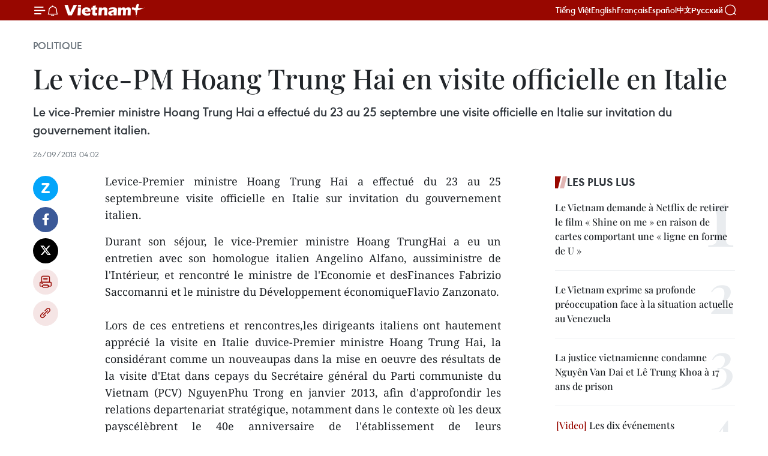

--- FILE ---
content_type: text/html;charset=utf-8
request_url: https://fr.vietnamplus.vn/le-vice-pm-hoang-trung-hai-en-visite-officielle-en-italie-post45134.vnp
body_size: 24157
content:
<!DOCTYPE html> <html lang="fr" class="fr"> <head> <title>Le vice-PM Hoang Trung Hai en visite officielle en Italie | Vietnam+ (VietnamPlus)</title> <meta name="description" content="Levice-Premier ministre Hoang Trung Hai a effectué du 23 au 25 septembreune visite officielle en Italie sur invitation du gouvernement italien."/> <meta name="keywords" content=""/> <meta name="news_keywords" content=""/> <meta http-equiv="Content-Type" content="text/html; charset=utf-8" /> <meta http-equiv="X-UA-Compatible" content="IE=edge"/> <meta http-equiv="refresh" content="1800" /> <meta name="revisit-after" content="1 days" /> <meta name="viewport" content="width=device-width, initial-scale=1"> <meta http-equiv="content-language" content="vi" /> <meta name="format-detection" content="telephone=no"/> <meta name="format-detection" content="address=no"/> <meta name="apple-mobile-web-app-capable" content="yes"> <meta name="apple-mobile-web-app-status-bar-style" content="black"> <meta name="apple-mobile-web-app-title" content="Vietnam+ (VietnamPlus)"/> <meta name="referrer" content="no-referrer-when-downgrade"/> <link rel="shortcut icon" href="https://media.vietnamplus.vn/assets/web/styles/img/favicon.ico" type="image/x-icon" /> <link rel="preconnect" href="https://media.vietnamplus.vn"/> <link rel="dns-prefetch" href="https://media.vietnamplus.vn"/> <link rel="preconnect" href="//www.google-analytics.com" /> <link rel="preconnect" href="//www.googletagmanager.com" /> <link rel="preconnect" href="//stc.za.zaloapp.com" /> <link rel="preconnect" href="//fonts.googleapis.com" /> <link rel="preconnect" href="//pagead2.googlesyndication.com"/> <link rel="preconnect" href="//tpc.googlesyndication.com"/> <link rel="preconnect" href="//securepubads.g.doubleclick.net"/> <link rel="preconnect" href="//accounts.google.com"/> <link rel="preconnect" href="//adservice.google.com"/> <link rel="preconnect" href="//adservice.google.com.vn"/> <link rel="preconnect" href="//www.googletagservices.com"/> <link rel="preconnect" href="//partner.googleadservices.com"/> <link rel="preconnect" href="//tpc.googlesyndication.com"/> <link rel="preconnect" href="//za.zdn.vn"/> <link rel="preconnect" href="//sp.zalo.me"/> <link rel="preconnect" href="//connect.facebook.net"/> <link rel="preconnect" href="//www.facebook.com"/> <link rel="dns-prefetch" href="//www.google-analytics.com" /> <link rel="dns-prefetch" href="//www.googletagmanager.com" /> <link rel="dns-prefetch" href="//stc.za.zaloapp.com" /> <link rel="dns-prefetch" href="//fonts.googleapis.com" /> <link rel="dns-prefetch" href="//pagead2.googlesyndication.com"/> <link rel="dns-prefetch" href="//tpc.googlesyndication.com"/> <link rel="dns-prefetch" href="//securepubads.g.doubleclick.net"/> <link rel="dns-prefetch" href="//accounts.google.com"/> <link rel="dns-prefetch" href="//adservice.google.com"/> <link rel="dns-prefetch" href="//adservice.google.com.vn"/> <link rel="dns-prefetch" href="//www.googletagservices.com"/> <link rel="dns-prefetch" href="//partner.googleadservices.com"/> <link rel="dns-prefetch" href="//tpc.googlesyndication.com"/> <link rel="dns-prefetch" href="//za.zdn.vn"/> <link rel="dns-prefetch" href="//sp.zalo.me"/> <link rel="dns-prefetch" href="//connect.facebook.net"/> <link rel="dns-prefetch" href="//www.facebook.com"/> <link rel="dns-prefetch" href="//graph.facebook.com"/> <link rel="dns-prefetch" href="//static.xx.fbcdn.net"/> <link rel="dns-prefetch" href="//staticxx.facebook.com"/> <script> var cmsConfig = { domainDesktop: 'https://fr.vietnamplus.vn', domainMobile: 'https://fr.vietnamplus.vn', domainApi: 'https://fr-api.vietnamplus.vn', domainStatic: 'https://media.vietnamplus.vn', domainLog: 'https://fr-log.vietnamplus.vn', googleAnalytics: 'G\-XG2Q9PW0XH', siteId: 0, pageType: 1, objectId: 45134, adsZone: 370, allowAds: false, adsLazy: true, antiAdblock: true, }; if (window.location.protocol !== 'https:' && window.location.hostname.indexOf('vietnamplus.vn') !== -1) { window.location = 'https://' + window.location.hostname + window.location.pathname + window.location.hash; } var USER_AGENT=window.navigator&&(window.navigator.userAgent||window.navigator.vendor)||window.opera||"",IS_MOBILE=/Android|webOS|iPhone|iPod|BlackBerry|Windows Phone|IEMobile|Mobile Safari|Opera Mini/i.test(USER_AGENT),IS_REDIRECT=!1;function setCookie(e,o,i){var n=new Date,i=(n.setTime(n.getTime()+24*i*60*60*1e3),"expires="+n.toUTCString());document.cookie=e+"="+o+"; "+i+";path=/;"}function getCookie(e){var o=document.cookie.indexOf(e+"="),i=o+e.length+1;return!o&&e!==document.cookie.substring(0,e.length)||-1===o?null:(-1===(e=document.cookie.indexOf(";",i))&&(e=document.cookie.length),unescape(document.cookie.substring(i,e)))}IS_MOBILE&&getCookie("isDesktop")&&(setCookie("isDesktop",1,-1),window.location=window.location.pathname.replace(".amp", ".vnp")+window.location.search,IS_REDIRECT=!0); </script> <script> if(USER_AGENT && USER_AGENT.indexOf("facebot") <= 0 && USER_AGENT.indexOf("facebookexternalhit") <= 0) { var query = ''; var hash = ''; if (window.location.search) query = window.location.search; if (window.location.hash) hash = window.location.hash; var canonicalUrl = 'https://fr.vietnamplus.vn/le-vice-pm-hoang-trung-hai-en-visite-officielle-en-italie-post45134.vnp' + query + hash ; var curUrl = decodeURIComponent(window.location.href); if(!location.port && canonicalUrl.startsWith("http") && curUrl != canonicalUrl){ window.location.replace(canonicalUrl); } } </script> <meta property="fb:pages" content="120834779440" /> <meta property="fb:app_id" content="1960985707489919" /> <meta name="author" content="Vietnam+ (VietnamPlus)" /> <meta name="copyright" content="Copyright © 2026 by Vietnam+ (VietnamPlus)" /> <meta name="RATING" content="GENERAL" /> <meta name="GENERATOR" content="Vietnam+ (VietnamPlus)" /> <meta content="Vietnam+ (VietnamPlus)" itemprop="sourceOrganization" name="source"/> <meta content="news" itemprop="genre" name="medium"/> <meta name="robots" content="noarchive, max-image-preview:large, index, follow" /> <meta name="GOOGLEBOT" content="noarchive, max-image-preview:large, index, follow" /> <link rel="canonical" href="https://fr.vietnamplus.vn/le-vice-pm-hoang-trung-hai-en-visite-officielle-en-italie-post45134.vnp" /> <meta property="og:site_name" content="Vietnam+ (VietnamPlus)"/> <meta property="og:rich_attachment" content="true"/> <meta property="og:type" content="article"/> <meta property="og:url" content="https://fr.vietnamplus.vn/le-vice-pm-hoang-trung-hai-en-visite-officielle-en-italie-post45134.vnp"/> <meta property="og:image" content="https://mediafr.vietnamplus.vn/images/f7bdd265dc3b1373bc7e1f8305ab7b24e0281268babb9b66962bc2e3365ea22b72410ed99bf633dee66546f59e933d54f8e9b5a2f0d81b8c5ad1c98a0fef1cb1/hai.jpg.webp"/> <meta property="og:image:width" content="1200"/> <meta property="og:image:height" content="630"/> <meta property="og:title" content="Le vice-PM Hoang Trung Hai en visite officielle en Italie "/> <meta property="og:description" content="Levice-Premier ministre Hoang Trung Hai a effectué du 23 au 25 septembreune visite officielle en Italie sur invitation du gouvernement italien."/> <meta name="twitter:card" value="summary"/> <meta name="twitter:url" content="https://fr.vietnamplus.vn/le-vice-pm-hoang-trung-hai-en-visite-officielle-en-italie-post45134.vnp"/> <meta name="twitter:title" content="Le vice-PM Hoang Trung Hai en visite officielle en Italie "/> <meta name="twitter:description" content="Levice-Premier ministre Hoang Trung Hai a effectué du 23 au 25 septembreune visite officielle en Italie sur invitation du gouvernement italien."/> <meta name="twitter:image" content="https://mediafr.vietnamplus.vn/images/f7bdd265dc3b1373bc7e1f8305ab7b24e0281268babb9b66962bc2e3365ea22b72410ed99bf633dee66546f59e933d54f8e9b5a2f0d81b8c5ad1c98a0fef1cb1/hai.jpg.webp"/> <meta name="twitter:site" content="@Vietnam+ (VietnamPlus)"/> <meta name="twitter:creator" content="@Vietnam+ (VietnamPlus)"/> <meta property="article:publisher" content="https://www.facebook.com/VietnamPlus" /> <meta property="article:tag" content=""/> <meta property="article:section" content="Politique" /> <meta property="article:published_time" content="2013-09-26T11:02:34+0700"/> <meta property="article:modified_time" content="2013-09-26T11:02:35+0700"/> <script type="application/ld+json"> { "@context": "http://schema.org", "@type": "Organization", "name": "Vietnam+ (VietnamPlus)", "url": "https://fr.vietnamplus.vn", "logo": "https://media.vietnamplus.vn/assets/web/styles/img/logo.png", "foundingDate": "2008", "founders": [ { "@type": "Person", "name": "Thông tấn xã Việt Nam (TTXVN)" } ], "address": [ { "@type": "PostalAddress", "streetAddress": "Số 05 Lý Thường Kiệt - Hà Nội - Việt Nam", "addressLocality": "Hà Nội City", "addressRegion": "Northeast", "postalCode": "100000", "addressCountry": "VNM" } ], "contactPoint": [ { "@type": "ContactPoint", "telephone": "+84-243-941-1349", "contactType": "customer service" }, { "@type": "ContactPoint", "telephone": "+84-243-941-1348", "contactType": "customer service" } ], "sameAs": [ "https://www.facebook.com/VietnamPlus", "https://www.tiktok.com/@vietnamplus", "https://twitter.com/vietnamplus", "https://www.youtube.com/c/BaoVietnamPlus" ] } </script> <script type="application/ld+json"> { "@context" : "https://schema.org", "@type" : "WebSite", "name": "Vietnam+ (VietnamPlus)", "url": "https://fr.vietnamplus.vn", "alternateName" : "Báo điện tử VIETNAMPLUS, Cơ quan của Thông tấn xã Việt Nam (TTXVN)", "potentialAction": { "@type": "SearchAction", "target": { "@type": "EntryPoint", "urlTemplate": "https://fr.vietnamplus.vn/search/?q={search_term_string}" }, "query-input": "required name=search_term_string" } } </script> <script type="application/ld+json"> { "@context":"http://schema.org", "@type":"BreadcrumbList", "itemListElement":[ { "@type":"ListItem", "position":1, "item":{ "@id":"https://fr.vietnamplus.vn/politique/", "name":"Politique" } } ] } </script> <script type="application/ld+json"> { "@context": "http://schema.org", "@type": "NewsArticle", "mainEntityOfPage":{ "@type":"WebPage", "@id":"https://fr.vietnamplus.vn/le-vice-pm-hoang-trung-hai-en-visite-officielle-en-italie-post45134.vnp" }, "headline": "Le vice-PM Hoang Trung Hai en visite officielle en Italie", "description": "Levice-Premier ministre Hoang Trung Hai a effectué du 23 au 25 septembreune visite officielle en Italie sur invitation du gouvernement italien.", "image": { "@type": "ImageObject", "url": "https://mediafr.vietnamplus.vn/images/f7bdd265dc3b1373bc7e1f8305ab7b24e0281268babb9b66962bc2e3365ea22b72410ed99bf633dee66546f59e933d54f8e9b5a2f0d81b8c5ad1c98a0fef1cb1/hai.jpg.webp", "width" : 1200, "height" : 675 }, "datePublished": "2013-09-26T11:02:34+0700", "dateModified": "2013-09-26T11:02:35+0700", "author": { "@type": "Person", "name": "" }, "publisher": { "@type": "Organization", "name": "Vietnam+ (VietnamPlus)", "logo": { "@type": "ImageObject", "url": "https://media.vietnamplus.vn/assets/web/styles/img/logo.png" } } } </script> <link rel="preload" href="https://media.vietnamplus.vn/assets/web/styles/css/main.min-1.0.14.css" as="style"> <link rel="preload" href="https://media.vietnamplus.vn/assets/web/js/main.min-1.0.33.js" as="script"> <link rel="preload" href="https://media.vietnamplus.vn/assets/web/js/detail.min-1.0.15.js" as="script"> <link rel="preload" href="https://common.mcms.one/assets/styles/css/vietnamplus-1.0.0.css" as="style"> <link rel="stylesheet" href="https://common.mcms.one/assets/styles/css/vietnamplus-1.0.0.css"> <link id="cms-style" rel="stylesheet" href="https://media.vietnamplus.vn/assets/web/styles/css/main.min-1.0.14.css"> <script type="text/javascript"> var _metaOgUrl = 'https://fr.vietnamplus.vn/le-vice-pm-hoang-trung-hai-en-visite-officielle-en-italie-post45134.vnp'; var page_title = document.title; var tracked_url = window.location.pathname + window.location.search + window.location.hash; var cate_path = 'politique'; if (cate_path.length > 0) { tracked_url = "/" + cate_path + tracked_url; } </script> <script async="" src="https://www.googletagmanager.com/gtag/js?id=G-XG2Q9PW0XH"></script> <script> window.dataLayer = window.dataLayer || []; function gtag(){dataLayer.push(arguments);} gtag('js', new Date()); gtag('config', 'G-XG2Q9PW0XH', {page_path: tracked_url}); </script> <script>window.dataLayer = window.dataLayer || [];dataLayer.push({'pageCategory': '/politique'});</script> <script> window.dataLayer = window.dataLayer || []; dataLayer.push({ 'event': 'Pageview', 'articleId': '45134', 'articleTitle': 'Le vice-PM Hoang Trung Hai en visite officielle en Italie ', 'articleCategory': 'Politique', 'articleAlowAds': false, 'articleType': 'detail', 'articlePublishDate': '2013-09-26T11:02:34+0700', 'articleThumbnail': 'https://mediafr.vietnamplus.vn/images/f7bdd265dc3b1373bc7e1f8305ab7b24e0281268babb9b66962bc2e3365ea22b72410ed99bf633dee66546f59e933d54f8e9b5a2f0d81b8c5ad1c98a0fef1cb1/hai.jpg.webp', 'articleShortUrl': 'https://fr.vietnamplus.vn/le-vice-pm-hoang-trung-hai-en-visite-officielle-en-italie-post45134.vnp', 'articleFullUrl': 'https://fr.vietnamplus.vn/le-vice-pm-hoang-trung-hai-en-visite-officielle-en-italie-post45134.vnp', }); </script> <script type='text/javascript'> gtag('event', 'article_page',{ 'articleId': '45134', 'articleTitle': 'Le vice-PM Hoang Trung Hai en visite officielle en Italie ', 'articleCategory': 'Politique', 'articleAlowAds': false, 'articleType': 'detail', 'articlePublishDate': '2013-09-26T11:02:34+0700', 'articleThumbnail': 'https://mediafr.vietnamplus.vn/images/f7bdd265dc3b1373bc7e1f8305ab7b24e0281268babb9b66962bc2e3365ea22b72410ed99bf633dee66546f59e933d54f8e9b5a2f0d81b8c5ad1c98a0fef1cb1/hai.jpg.webp', 'articleShortUrl': 'https://fr.vietnamplus.vn/le-vice-pm-hoang-trung-hai-en-visite-officielle-en-italie-post45134.vnp', 'articleFullUrl': 'https://fr.vietnamplus.vn/le-vice-pm-hoang-trung-hai-en-visite-officielle-en-italie-post45134.vnp', }); </script> <script>(function(w,d,s,l,i){w[l]=w[l]||[];w[l].push({'gtm.start': new Date().getTime(),event:'gtm.js'});var f=d.getElementsByTagName(s)[0], j=d.createElement(s),dl=l!='dataLayer'?'&l='+l:'';j.async=true;j.src= 'https://www.googletagmanager.com/gtm.js?id='+i+dl;f.parentNode.insertBefore(j,f); })(window,document,'script','dataLayer','GTM-5WM58F3N');</script> <script type="text/javascript"> !function(){"use strict";function e(e){var t=!(arguments.length>1&&void 0!==arguments[1])||arguments[1],c=document.createElement("script");c.src=e,t?c.type="module":(c.async=!0,c.type="text/javascript",c.setAttribute("nomodule",""));var n=document.getElementsByTagName("script")[0];n.parentNode.insertBefore(c,n)}!function(t,c){!function(t,c,n){var a,o,r;n.accountId=c,null!==(a=t.marfeel)&&void 0!==a||(t.marfeel={}),null!==(o=(r=t.marfeel).cmd)&&void 0!==o||(r.cmd=[]),t.marfeel.config=n;var i="https://sdk.mrf.io/statics";e("".concat(i,"/marfeel-sdk.js?id=").concat(c),!0),e("".concat(i,"/marfeel-sdk.es5.js?id=").concat(c),!1)}(t,c,arguments.length>2&&void 0!==arguments[2]?arguments[2]:{})}(window,2272,{} )}(); </script> <script async src="https://sp.zalo.me/plugins/sdk.js"></script> </head> <body class="detail-page"> <div id="sdaWeb_SdaMasthead" class="rennab rennab-top" data-platform="1" data-position="Web_SdaMasthead"> </div> <header class=" site-header"> <div class="sticky"> <div class="container"> <i class="ic-menu"></i> <i class="ic-bell"></i> <div id="header-news" class="pick-news hidden" data-source="header-latest-news"></div> <a class="small-logo" href="/" title="Vietnam+ (VietnamPlus)">Vietnam+ (VietnamPlus)</a> <ul class="menu"> <li> <a href="https://www.vietnamplus.vn" title="Tiếng Việt" target="_blank">Tiếng Việt</a> </li> <li> <a href="https://en.vietnamplus.vn" title="English" target="_blank" rel="nofollow">English</a> </li> <li> <a href="https://fr.vietnamplus.vn" title="Français" target="_blank" rel="nofollow">Français</a> </li> <li> <a href="https://es.vietnamplus.vn" title="Español" target="_blank" rel="nofollow">Español</a> </li> <li> <a href="https://zh.vietnamplus.vn" title="中文" target="_blank" rel="nofollow">中文</a> </li> <li> <a href="https://ru.vietnamplus.vn" title="Русский" target="_blank" rel="nofollow">Русский</a> </li> </ul> <div class="search-wrapper"> <i class="ic-search"></i> <input type="text" class="search txtsearch" placeholder="Mot clé"> </div> </div> </div> </header> <div class="site-body"> <div id="sdaWeb_SdaBackground" class="rennab " data-platform="1" data-position="Web_SdaBackground"> </div> <div class="container"> <div class="breadcrumb breadcrumb-detail"> <h2 class="main"> <a href="https://fr.vietnamplus.vn/politique/" title="Politique" class="active">Politique</a> </h2> </div> <div id="sdaWeb_SdaTop" class="rennab " data-platform="1" data-position="Web_SdaTop"> </div> <div class="article"> <h1 class="article__title cms-title "> Le vice-PM Hoang Trung Hai en visite officielle en Italie </h1> <div class="article__sapo cms-desc"> Le vice-Premier ministre Hoang Trung Hai a effectué du 23 au 25 septembre une visite officielle en Italie sur invitation du gouvernement italien. </div> <div id="sdaWeb_SdaArticleAfterSapo" class="rennab " data-platform="1" data-position="Web_SdaArticleAfterSapo"> </div> <div class="article__meta"> <time class="time" datetime="2013-09-26T11:02:34+0700" data-time="1380168154" data-friendly="false">jeudi 26 septembre 2013 11:02</time> <meta class="cms-date" itemprop="datePublished" content="2013-09-26T11:02:34+0700"> </div> <div class="col"> <div class="main-col content-col"> <div class="article__body zce-content-body cms-body" itemprop="articleBody"> <div class="social-pin sticky article__social"> <a href="javascript:void(0);" class="zl zalo-share-button" title="Zalo" data-href="https://fr.vietnamplus.vn/le-vice-pm-hoang-trung-hai-en-visite-officielle-en-italie-post45134.vnp" data-oaid="4486284411240520426" data-layout="1" data-color="blue" data-customize="true">Zalo</a> <a href="javascript:void(0);" class="item fb" data-href="https://fr.vietnamplus.vn/le-vice-pm-hoang-trung-hai-en-visite-officielle-en-italie-post45134.vnp" data-rel="facebook" title="Facebook">Facebook</a> <a href="javascript:void(0);" class="item tw" data-href="https://fr.vietnamplus.vn/le-vice-pm-hoang-trung-hai-en-visite-officielle-en-italie-post45134.vnp" data-rel="twitter" title="Twitter">Twitter</a> <a href="javascript:void(0);" class="bookmark sendbookmark hidden" onclick="ME.sendBookmark(this, 45134);" data-id="45134" title="marque-pages">marque-pages</a> <a href="javascript:void(0);" class="print sendprint" title="Print" data-href="/print-45134.html">Impression</a> <a href="javascript:void(0);" class="item link" data-href="https://fr.vietnamplus.vn/le-vice-pm-hoang-trung-hai-en-visite-officielle-en-italie-post45134.vnp" data-rel="copy" title="Copy link">Copy link</a> </div> <div align="justify"> Levice-Premier ministre Hoang Trung Hai a effectué du 23 au 25 septembreune visite officielle en Italie sur invitation du gouvernement italien. <br>
</div>
<p align="justify">Durant son séjour, le vice-Premier ministre Hoang TrungHai a eu un entretien avec son homologue italien Angelino Alfano, aussiministre de l'Intérieur, et rencontré le ministre de l'Economie et desFinances Fabrizio Saccomanni et le ministre du Développement économiqueFlavio Zanzonato. <br><br> Lors de ces entretiens et rencontres,les dirigeants italiens ont hautement apprécié la visite en Italie duvice-Premier ministre Hoang Trung Hai, la considérant comme un nouveaupas dans la mise en oeuvre des résultats de la visite d'Etat dans cepays du Secrétaire général du Parti communiste du Vietnam (PCV) NguyenPhu Trong en janvier 2013, afin d'approfondir les relations departenariat stratégique, notamment dans le contexte où les deux payscélèbrent le 40e anniversaire de l'établissement de leurs relationsdiplomatiques (1973-2013). <br><br> Ils ont exprimé leurs bonnesimpressions sur les réalisations socio-économiques obtenues par leVietnam ces dernières années, contribuant à élever la position du paysdans la région comme dans le monde. <br><br> M. Hoang Trung Hai,quant à lui, a affirmé que le Vietnam prenait toujours en hauteconsidération et renforçait ses bonnes relations d'amitiétraditionnelles avec l'Italie, son partenaire important au sein del'Union européenne (UE). <br><br> Concernant les relationsbilatérales, les deux parties ont exprimé leur satisfaction devantl'heureux développement des relations d'amitié et de coopération en tousdomaines entre les deux pays ces derniers temps, ce qui a été prouvépar le rehaussement des relations entre les deux pays au niveau d'unpartenariat stratégique, ouvrant un nouvelle ère dans les relationsbilatérales. <br><br> L'Italie a affirmé prendre en hauteconsidération et souhaité approfondir ses relations de coopération entous domaines avec le Vietnam, pays ayant un rôle important au sein del'Association des nations de l'Asie du Sud-Est (ASEAN). Il a égalementaffirmé soutenir le Vietnam dans le développement de ses relationsintégrales avec l'UE, et s'est engagée à encourager cette dernière àapprouver au plus tôt l'Accord de Partenariat et de Coopération (PCA), àreconnaître dans les meilleurs délais le Vietnam en tant qu'uneéconomie de marché et à achever au plus tôt les négociations surl'Accord de libre-échange (FTA) Vietnam-UE. <br><br> Les deuxparties se sont informées mutuellement de la situation et dudéveloppement économique de chaque pays comme de l'UE et de l'ASEAN.Elles se sont mises d'accord sur des mesures pour promouvoir lacoopération économique entre les deux pays comme la création d'un Comitémixte de coopération économique placée sous l'égide du ministèrevietnamien de l'Industrie et du Commerce et celui italien duDéveloppement économique, de créer des conditions favorables auxentreprises des deux pays de divers secteurs comme les infrastructuresde communication, l'énergie, l'industrie manufacturière, latransformation agro-alimentaire, les chaussures, l'habillement... <br><br> Les deux parties ont convenu de renforcer les échanges culturels àtravers la coordination dans la mise à exécution du Plan d'action decoopération dans l'éducation pour la période 2013-2015, l'accélérationde la création du Centre d'étude et de formation d'excellenceItalie-Vietnam, et la participation du Vietnam à l'expositioninternationale EXPO 2015 prévue à Milan. <br><br> Les deux partiesse sont félicités du maintien des échanges de délégations entre lesdeux ministères de la Défense et de l'organisation dans les temps àvenir du Dialogue stratégique annuel au niveau de vice-ministre de laDéfense. <br><br> A cette occasion, les deux pays ont signé lePlan d'action pour la mise en oeuvre de la Déclaration commune sur lePartenariat stratégique Vietnam-Italie pour la période 2013-2014, et leProgramme d'action sur la coopération culturelle pour la période2013-2016. <br><br> Durant son séjour, le vice-Premier ministreHoang Trung Hai a reçu des responsables de certains groupes économiquesitaliens de premier rang et visité le Groupe pétrolier italien ENI. -VNA</p> <div id="sdaWeb_SdaArticleAfterBody" class="rennab " data-platform="1" data-position="Web_SdaArticleAfterBody"> </div> </div> <div id="sdaWeb_SdaArticleAfterTag" class="rennab " data-platform="1" data-position="Web_SdaArticleAfterTag"> </div> <div class="wrap-social"> <div class="social-pin article__social"> <a href="javascript:void(0);" class="zl zalo-share-button" title="Zalo" data-href="https://fr.vietnamplus.vn/le-vice-pm-hoang-trung-hai-en-visite-officielle-en-italie-post45134.vnp" data-oaid="4486284411240520426" data-layout="1" data-color="blue" data-customize="true">Zalo</a> <a href="javascript:void(0);" class="item fb" data-href="https://fr.vietnamplus.vn/le-vice-pm-hoang-trung-hai-en-visite-officielle-en-italie-post45134.vnp" data-rel="facebook" title="Facebook">Facebook</a> <a href="javascript:void(0);" class="item tw" data-href="https://fr.vietnamplus.vn/le-vice-pm-hoang-trung-hai-en-visite-officielle-en-italie-post45134.vnp" data-rel="twitter" title="Twitter">Twitter</a> <a href="javascript:void(0);" class="bookmark sendbookmark hidden" onclick="ME.sendBookmark(this, 45134);" data-id="45134" title="marque-pages">marque-pages</a> <a href="javascript:void(0);" class="print sendprint" title="Print" data-href="/print-45134.html">Impression</a> <a href="javascript:void(0);" class="item link" data-href="https://fr.vietnamplus.vn/le-vice-pm-hoang-trung-hai-en-visite-officielle-en-italie-post45134.vnp" data-rel="copy" title="Copy link">Copy link</a> </div> <a href="https://news.google.com/publications/CAAqBwgKMN-18wowlLWFAw?hl=vi&gl=VN&ceid=VN%3Avi" class="google-news" target="_blank" title="Google News">Suivez VietnamPlus</a> </div> <div id="sdaWeb_SdaArticleAfterBody1" class="rennab " data-platform="1" data-position="Web_SdaArticleAfterBody1"> </div> <div id="sdaWeb_SdaArticleAfterBody2" class="rennab " data-platform="1" data-position="Web_SdaArticleAfterBody2"> </div> <div class="timeline secondary"> <h3 class="box-heading"> <a href="https://fr.vietnamplus.vn/politique/" title="Politique" class="title"> Voir plus </a> </h3> <div class="box-content content-list" data-source="recommendation-370"> <article class="story" data-id="257782"> <figure class="story__thumb"> <a class="cms-link" href="https://fr.vietnamplus.vn/felicitations-internationales-a-loccasion-du-14e-congres-national-du-parti-post257782.vnp" title="Félicitations internationales à l’occasion du 14e Congrès national du Parti"> <img class="lazyload" src="[data-uri]" data-src="https://mediafr.vietnamplus.vn/images/99744cc23496dda1191ab041b5e7183979facbe6a7d5092da968bf400b46d60aa4e607287cb15e5546f0d5b087495ca2/1-9525.jpg.webp" data-srcset="https://mediafr.vietnamplus.vn/images/99744cc23496dda1191ab041b5e7183979facbe6a7d5092da968bf400b46d60aa4e607287cb15e5546f0d5b087495ca2/1-9525.jpg.webp 1x, https://mediafr.vietnamplus.vn/images/b45f905f8a1d998e7735114b0aa991f079facbe6a7d5092da968bf400b46d60aa4e607287cb15e5546f0d5b087495ca2/1-9525.jpg.webp 2x" alt="Le Présidium du 14e Congrès national du Parti. Photo : VNA"> <noscript><img src="https://mediafr.vietnamplus.vn/images/99744cc23496dda1191ab041b5e7183979facbe6a7d5092da968bf400b46d60aa4e607287cb15e5546f0d5b087495ca2/1-9525.jpg.webp" srcset="https://mediafr.vietnamplus.vn/images/99744cc23496dda1191ab041b5e7183979facbe6a7d5092da968bf400b46d60aa4e607287cb15e5546f0d5b087495ca2/1-9525.jpg.webp 1x, https://mediafr.vietnamplus.vn/images/b45f905f8a1d998e7735114b0aa991f079facbe6a7d5092da968bf400b46d60aa4e607287cb15e5546f0d5b087495ca2/1-9525.jpg.webp 2x" alt="Le Présidium du 14e Congrès national du Parti. Photo : VNA" class="image-fallback"></noscript> </a> </figure> <h2 class="story__heading" data-tracking="257782"> <a class=" cms-link" href="https://fr.vietnamplus.vn/felicitations-internationales-a-loccasion-du-14e-congres-national-du-parti-post257782.vnp" title="Félicitations internationales à l’occasion du 14e Congrès national du Parti"> Félicitations internationales à l’occasion du 14e Congrès national du Parti </a> </h2> <time class="time" datetime="2026-01-21T20:43:05+0700" data-time="1769002985"> 21/01/2026 20:43 </time> <div class="story__summary story__shorten"> <p>A l'occasion  du 14e Congrès national du Parti communiste du Vietnam, de nombreux Partis politiques, organisations et amis internationaux ont sqlué les acquis du Renouveau, exprimant leur confiance dans le succès du Congrès et de l'avenir prospère du Vietnam.</p> </div> </article> <article class="story" data-id="257781"> <figure class="story__thumb"> <a class="cms-link" href="https://fr.vietnamplus.vn/14e-congres-national-du-parti-communique-de-presse-de-la-deuxieme-journee-de-travail-post257781.vnp" title="14e Congrès national du Parti : communiqué de presse de la deuxième journée de travail"> <img class="lazyload" src="[data-uri]" data-src="https://mediafr.vietnamplus.vn/images/[base64]/vna-potal-dai-hoi-dang-xiv-tiep-tuc-phien-thao-luan-tai-hoi-truong-ve-cac-van-kien-dai-hoi-8543699.jpg.webp" data-srcset="https://mediafr.vietnamplus.vn/images/[base64]/vna-potal-dai-hoi-dang-xiv-tiep-tuc-phien-thao-luan-tai-hoi-truong-ve-cac-van-kien-dai-hoi-8543699.jpg.webp 1x, https://mediafr.vietnamplus.vn/images/[base64]/vna-potal-dai-hoi-dang-xiv-tiep-tuc-phien-thao-luan-tai-hoi-truong-ve-cac-van-kien-dai-hoi-8543699.jpg.webp 2x" alt="Une séance de travail du 21 janvier. Photo: VNA"> <noscript><img src="https://mediafr.vietnamplus.vn/images/[base64]/vna-potal-dai-hoi-dang-xiv-tiep-tuc-phien-thao-luan-tai-hoi-truong-ve-cac-van-kien-dai-hoi-8543699.jpg.webp" srcset="https://mediafr.vietnamplus.vn/images/[base64]/vna-potal-dai-hoi-dang-xiv-tiep-tuc-phien-thao-luan-tai-hoi-truong-ve-cac-van-kien-dai-hoi-8543699.jpg.webp 1x, https://mediafr.vietnamplus.vn/images/[base64]/vna-potal-dai-hoi-dang-xiv-tiep-tuc-phien-thao-luan-tai-hoi-truong-ve-cac-van-kien-dai-hoi-8543699.jpg.webp 2x" alt="Une séance de travail du 21 janvier. Photo: VNA" class="image-fallback"></noscript> </a> </figure> <h2 class="story__heading" data-tracking="257781"> <a class=" cms-link" href="https://fr.vietnamplus.vn/14e-congres-national-du-parti-communique-de-presse-de-la-deuxieme-journee-de-travail-post257781.vnp" title="14e Congrès national du Parti : communiqué de presse de la deuxième journée de travail"> 14e Congrès national du Parti : communiqué de presse de la deuxième journée de travail </a> </h2> <time class="time" datetime="2026-01-21T20:36:06+0700" data-time="1769002566"> 21/01/2026 20:36 </time> <div class="story__summary story__shorten"> <p>Dans la matinée, le président de la République, Luong Cuong, membre du Bureau politique, a présidé la séance au nom du Présidium du Congrès, tandis que l’après-midi, Tran Cam Tu, membre du Bureau politique et membre permanent du Secrétariat du Comité central du Parti, a présidé la séance.</p> </div> </article> <article class="story" data-id="257780"> <figure class="story__thumb"> <a class="cms-link" href="https://fr.vietnamplus.vn/le-14e-congres-du-parti-un-nouveau-jalon-pour-le-developpement-du-vietnam-post257780.vnp" title="Le 14e Congrès du Parti : Un nouveau jalon pour le développement du Vietnam"> <img class="lazyload" src="[data-uri]" data-src="https://mediafr.vietnamplus.vn/images/99744cc23496dda1191ab041b5e71839909e39fbaf381108ebec77646e4837f9110c14f9dda351b0e7839e37756b5779/1-9874.jpg.webp" data-srcset="https://mediafr.vietnamplus.vn/images/99744cc23496dda1191ab041b5e71839909e39fbaf381108ebec77646e4837f9110c14f9dda351b0e7839e37756b5779/1-9874.jpg.webp 1x, https://mediafr.vietnamplus.vn/images/b45f905f8a1d998e7735114b0aa991f0909e39fbaf381108ebec77646e4837f9110c14f9dda351b0e7839e37756b5779/1-9874.jpg.webp 2x" alt="L’éditorial intitulé « Le 14e Congrès du Parti communiste du Vietnam, jalon des 40 ans du Renouveau », publié par le journal Pasaxon, organe du Parti populaire révolutionnaire lao. Photo / VNA"> <noscript><img src="https://mediafr.vietnamplus.vn/images/99744cc23496dda1191ab041b5e71839909e39fbaf381108ebec77646e4837f9110c14f9dda351b0e7839e37756b5779/1-9874.jpg.webp" srcset="https://mediafr.vietnamplus.vn/images/99744cc23496dda1191ab041b5e71839909e39fbaf381108ebec77646e4837f9110c14f9dda351b0e7839e37756b5779/1-9874.jpg.webp 1x, https://mediafr.vietnamplus.vn/images/b45f905f8a1d998e7735114b0aa991f0909e39fbaf381108ebec77646e4837f9110c14f9dda351b0e7839e37756b5779/1-9874.jpg.webp 2x" alt="L’éditorial intitulé « Le 14e Congrès du Parti communiste du Vietnam, jalon des 40 ans du Renouveau », publié par le journal Pasaxon, organe du Parti populaire révolutionnaire lao. Photo / VNA" class="image-fallback"></noscript> </a> </figure> <h2 class="story__heading" data-tracking="257780"> <a class=" cms-link" href="https://fr.vietnamplus.vn/le-14e-congres-du-parti-un-nouveau-jalon-pour-le-developpement-du-vietnam-post257780.vnp" title="Le 14e Congrès du Parti : Un nouveau jalon pour le développement du Vietnam"> Le 14e Congrès du Parti : Un nouveau jalon pour le développement du Vietnam </a> </h2> <time class="time" datetime="2026-01-21T20:19:40+0700" data-time="1769001580"> 21/01/2026 20:19 </time> <div class="story__summary story__shorten"> <p>Le 14e Congrès national du Parti communiste du Vietnam marque une convergence forte entre la volonté du Parti et les aspirations du peuple, ouvrant la voie à des décisions stratégiques majeures pour conduire le pays vers une nouvelle phase de développement durable et prospère.</p> </div> </article> <article class="story" data-id="257778"> <figure class="story__thumb"> <a class="cms-link" href="https://fr.vietnamplus.vn/le-japon-confiant-dans-le-vietnam-a-laube-dune-nouvelle-ere-ouverte-par-le-14e-congres-du-parti-post257778.vnp" title="Le Japon confiant dans le Vietnam à l’aube d’une nouvelle ère ouverte par le 14e Congrès du Parti"> <img class="lazyload" src="[data-uri]" data-src="https://mediafr.vietnamplus.vn/images/99744cc23496dda1191ab041b5e71839e30d2419b337dda305d8f3a172e27f9b5a0f4d13059076c542d2dd14f1df052a/1-7719.jpg.webp" data-srcset="https://mediafr.vietnamplus.vn/images/99744cc23496dda1191ab041b5e71839e30d2419b337dda305d8f3a172e27f9b5a0f4d13059076c542d2dd14f1df052a/1-7719.jpg.webp 1x, https://mediafr.vietnamplus.vn/images/b45f905f8a1d998e7735114b0aa991f0e30d2419b337dda305d8f3a172e27f9b5a0f4d13059076c542d2dd14f1df052a/1-7719.jpg.webp 2x" alt="La présidente de l’Alliance parlementaire d’amitié Japon–Vietnam, Mme Obuchi Yuko. Photo / VNA"> <noscript><img src="https://mediafr.vietnamplus.vn/images/99744cc23496dda1191ab041b5e71839e30d2419b337dda305d8f3a172e27f9b5a0f4d13059076c542d2dd14f1df052a/1-7719.jpg.webp" srcset="https://mediafr.vietnamplus.vn/images/99744cc23496dda1191ab041b5e71839e30d2419b337dda305d8f3a172e27f9b5a0f4d13059076c542d2dd14f1df052a/1-7719.jpg.webp 1x, https://mediafr.vietnamplus.vn/images/b45f905f8a1d998e7735114b0aa991f0e30d2419b337dda305d8f3a172e27f9b5a0f4d13059076c542d2dd14f1df052a/1-7719.jpg.webp 2x" alt="La présidente de l’Alliance parlementaire d’amitié Japon–Vietnam, Mme Obuchi Yuko. Photo / VNA" class="image-fallback"></noscript> </a> </figure> <h2 class="story__heading" data-tracking="257778"> <a class=" cms-link" href="https://fr.vietnamplus.vn/le-japon-confiant-dans-le-vietnam-a-laube-dune-nouvelle-ere-ouverte-par-le-14e-congres-du-parti-post257778.vnp" title="Le Japon confiant dans le Vietnam à l’aube d’une nouvelle ère ouverte par le 14e Congrès du Parti"> Le Japon confiant dans le Vietnam à l’aube d’une nouvelle ère ouverte par le 14e Congrès du Parti </a> </h2> <time class="time" datetime="2026-01-21T20:07:22+0700" data-time="1769000842"> 21/01/2026 20:07 </time> <div class="story__summary story__shorten"> <p>À travers le prisme d’une parlementaire japonaise, le 14e Congrès national du Parti communiste du Vietnam est perçu comme un jalon historique, renforçant la confiance politique et les perspectives de coopération durable entre le Vietnam et le Japon dans un contexte mondial en mutation.</p> </div> </article> <article class="story" data-id="257774"> <figure class="story__thumb"> <a class="cms-link" href="https://fr.vietnamplus.vn/le-14e-congres-national-du-parti-renforcera-le-parti-sur-la-voie-du-socialisme-post257774.vnp" title="Le 14e Congrès national du Parti renforcera le Parti sur la voie du socialisme"> <img class="lazyload" src="[data-uri]" data-src="https://mediafr.vietnamplus.vn/images/44f872b41ffffe837e595148a04b980744f0fdf55541b121348d357ed75be8837d95d6c8b414b9fdca8e2bd245ff7723eebc0b402d020c64ae153eb4a8bd6e30/manuel-rodriguez.jpg.webp" data-srcset="https://mediafr.vietnamplus.vn/images/44f872b41ffffe837e595148a04b980744f0fdf55541b121348d357ed75be8837d95d6c8b414b9fdca8e2bd245ff7723eebc0b402d020c64ae153eb4a8bd6e30/manuel-rodriguez.jpg.webp 1x, https://mediafr.vietnamplus.vn/images/5d0deb09e2c673469c8d47bdf1f528e444f0fdf55541b121348d357ed75be8837d95d6c8b414b9fdca8e2bd245ff7723eebc0b402d020c64ae153eb4a8bd6e30/manuel-rodriguez.jpg.webp 2x" alt="Manuel Rodríguez, membre du Comité politique du Comité central du Parti communiste portugais (PCP) et rédacteur en chef du journal officiel Avante. Photo : VNA"> <noscript><img src="https://mediafr.vietnamplus.vn/images/44f872b41ffffe837e595148a04b980744f0fdf55541b121348d357ed75be8837d95d6c8b414b9fdca8e2bd245ff7723eebc0b402d020c64ae153eb4a8bd6e30/manuel-rodriguez.jpg.webp" srcset="https://mediafr.vietnamplus.vn/images/44f872b41ffffe837e595148a04b980744f0fdf55541b121348d357ed75be8837d95d6c8b414b9fdca8e2bd245ff7723eebc0b402d020c64ae153eb4a8bd6e30/manuel-rodriguez.jpg.webp 1x, https://mediafr.vietnamplus.vn/images/5d0deb09e2c673469c8d47bdf1f528e444f0fdf55541b121348d357ed75be8837d95d6c8b414b9fdca8e2bd245ff7723eebc0b402d020c64ae153eb4a8bd6e30/manuel-rodriguez.jpg.webp 2x" alt="Manuel Rodríguez, membre du Comité politique du Comité central du Parti communiste portugais (PCP) et rédacteur en chef du journal officiel Avante. Photo : VNA" class="image-fallback"></noscript> </a> </figure> <h2 class="story__heading" data-tracking="257774"> <a class=" cms-link" href="https://fr.vietnamplus.vn/le-14e-congres-national-du-parti-renforcera-le-parti-sur-la-voie-du-socialisme-post257774.vnp" title="Le 14e Congrès national du Parti renforcera le Parti sur la voie du socialisme"> Le 14e Congrès national du Parti renforcera le Parti sur la voie du socialisme </a> </h2> <time class="time" datetime="2026-01-21T16:30:00+0700" data-time="1768987800"> 21/01/2026 16:30 </time> <div class="story__summary story__shorten"> <p>Le journaliste Manuel Rodríguez, rédacteur en chef du journal officiel Avante, a déclaré que le pays impulse des changements significatifs grâce à l’action du Parti et à une plus grande ouverture diplomatique et que le Parti sortira de ce congrès plus fort pour mettre en œuvre ses objectifs d’une société plus développée.</p> </div> </article> <div id="sdaWeb_SdaNative1" class="rennab " data-platform="1" data-position="Web_SdaNative1"> </div> <article class="story" data-id="257769"> <figure class="story__thumb"> <a class="cms-link" href="https://fr.vietnamplus.vn/14-congres-du-parti-developper-les-relations-exterieures-a-la-hauteur-du-statut-du-vietnam-post257769.vnp" title="14ᵉ Congrès du Parti : développer les relations extérieures à la hauteur du statut du Vietnam"> <img class="lazyload" src="[data-uri]" data-src="https://mediafr.vietnamplus.vn/images/[base64]/vna-potal-dai-hoi-dang-xiv-phien-thao-luan-tai-hoi-truong-ve-cac-van-kien-dai-hoi-8543108.jpg.webp" data-srcset="https://mediafr.vietnamplus.vn/images/[base64]/vna-potal-dai-hoi-dang-xiv-phien-thao-luan-tai-hoi-truong-ve-cac-van-kien-dai-hoi-8543108.jpg.webp 1x, https://mediafr.vietnamplus.vn/images/[base64]/vna-potal-dai-hoi-dang-xiv-phien-thao-luan-tai-hoi-truong-ve-cac-van-kien-dai-hoi-8543108.jpg.webp 2x" alt="Nguyen Manh Cuong, membre du Comité central du Parti, secrétaire adjoint permanent du Comité du Parti et vice-ministre des Affaires étrangères. Photo: VNA"> <noscript><img src="https://mediafr.vietnamplus.vn/images/[base64]/vna-potal-dai-hoi-dang-xiv-phien-thao-luan-tai-hoi-truong-ve-cac-van-kien-dai-hoi-8543108.jpg.webp" srcset="https://mediafr.vietnamplus.vn/images/[base64]/vna-potal-dai-hoi-dang-xiv-phien-thao-luan-tai-hoi-truong-ve-cac-van-kien-dai-hoi-8543108.jpg.webp 1x, https://mediafr.vietnamplus.vn/images/[base64]/vna-potal-dai-hoi-dang-xiv-phien-thao-luan-tai-hoi-truong-ve-cac-van-kien-dai-hoi-8543108.jpg.webp 2x" alt="Nguyen Manh Cuong, membre du Comité central du Parti, secrétaire adjoint permanent du Comité du Parti et vice-ministre des Affaires étrangères. Photo: VNA" class="image-fallback"></noscript> </a> </figure> <h2 class="story__heading" data-tracking="257769"> <a class=" cms-link" href="https://fr.vietnamplus.vn/14-congres-du-parti-developper-les-relations-exterieures-a-la-hauteur-du-statut-du-vietnam-post257769.vnp" title="14ᵉ Congrès du Parti : développer les relations extérieures à la hauteur du statut du Vietnam"> 14ᵉ Congrès du Parti : développer les relations extérieures à la hauteur du statut du Vietnam </a> </h2> <time class="time" datetime="2026-01-21T16:02:16+0700" data-time="1768986136"> 21/01/2026 16:02 </time> <div class="story__summary story__shorten"> <p>Lors du 14ᵉ Congrès national du Parti communiste du Vietnam, le travail de relations extérieures et l’intégration internationale sont affirmées comme des missions centrales et permanentes, appelées à se développer à la hauteur de l’envergure historique, culturelle et du statut du pays, afin de préserver un environnement pacifique et de servir les objectifs stratégiques de développement national.</p> </div> </article> <article class="story" data-id="257766"> <figure class="story__thumb"> <a class="cms-link" href="https://fr.vietnamplus.vn/14e-congres-national-du-parti-trois-moteurs-du-nouveau-modele-de-croissance-vietnamien-post257766.vnp" title="14e Congrès national du Parti: Trois moteurs du nouveau modèle de croissance vietnamien"> <img class="lazyload" src="[data-uri]" data-src="https://mediafr.vietnamplus.vn/images/44f872b41ffffe837e595148a04b980744f0fdf55541b121348d357ed75be883d6c5f4002cc61ce193c626b7e9dc868e76e627725b3e4b29c7f320feba0c073f/science-technologie.jpg.webp" data-srcset="https://mediafr.vietnamplus.vn/images/44f872b41ffffe837e595148a04b980744f0fdf55541b121348d357ed75be883d6c5f4002cc61ce193c626b7e9dc868e76e627725b3e4b29c7f320feba0c073f/science-technologie.jpg.webp 1x, https://mediafr.vietnamplus.vn/images/5d0deb09e2c673469c8d47bdf1f528e444f0fdf55541b121348d357ed75be883d6c5f4002cc61ce193c626b7e9dc868e76e627725b3e4b29c7f320feba0c073f/science-technologie.jpg.webp 2x" alt="La science et la technologie, l’innovation et la transformation numérique ont été redéfinies par le Parti dans le cadre d’une nouvelle approche, ouvrant ainsi de nouvelles perspectives de développement et libérant de nouvelles ressources pour la croissance. Photo d&#39;illustration: VNA"> <noscript><img src="https://mediafr.vietnamplus.vn/images/44f872b41ffffe837e595148a04b980744f0fdf55541b121348d357ed75be883d6c5f4002cc61ce193c626b7e9dc868e76e627725b3e4b29c7f320feba0c073f/science-technologie.jpg.webp" srcset="https://mediafr.vietnamplus.vn/images/44f872b41ffffe837e595148a04b980744f0fdf55541b121348d357ed75be883d6c5f4002cc61ce193c626b7e9dc868e76e627725b3e4b29c7f320feba0c073f/science-technologie.jpg.webp 1x, https://mediafr.vietnamplus.vn/images/5d0deb09e2c673469c8d47bdf1f528e444f0fdf55541b121348d357ed75be883d6c5f4002cc61ce193c626b7e9dc868e76e627725b3e4b29c7f320feba0c073f/science-technologie.jpg.webp 2x" alt="La science et la technologie, l’innovation et la transformation numérique ont été redéfinies par le Parti dans le cadre d’une nouvelle approche, ouvrant ainsi de nouvelles perspectives de développement et libérant de nouvelles ressources pour la croissance. Photo d&#39;illustration: VNA" class="image-fallback"></noscript> </a> </figure> <h2 class="story__heading" data-tracking="257766"> <a class=" cms-link" href="https://fr.vietnamplus.vn/14e-congres-national-du-parti-trois-moteurs-du-nouveau-modele-de-croissance-vietnamien-post257766.vnp" title="14e Congrès national du Parti: Trois moteurs du nouveau modèle de croissance vietnamien"> 14e Congrès national du Parti: Trois moteurs du nouveau modèle de croissance vietnamien </a> </h2> <time class="time" datetime="2026-01-21T15:00:00+0700" data-time="1768982400"> 21/01/2026 15:00 </time> <div class="story__summary story__shorten"> <p>Le membre du Comité central du Parti et ministre des Sciences et des Technologies, Nguyên Manh Hung, a souligné que pour passer du statut de pays à revenu intermédiaire à celui de pays à revenu élevé, le Vietnam doit s’appuyer sur la science et la technologie, l’innovation et la transformation numérique.</p> </div> </article> <article class="story" data-id="257758"> <figure class="story__thumb"> <a class="cms-link" href="https://fr.vietnamplus.vn/vers-une-pensee-de-rupture-pour-une-croissance-rapide-et-durable-du-vietnam-post257758.vnp" title="Vers une pensée de rupture pour une croissance rapide et durable du Vietnam"> <img class="lazyload" src="[data-uri]" data-src="https://mediafr.vietnamplus.vn/images/e561533c122dd67ff9be5bdc2623275864be69d110a16d76035c6ec0cf3fb4a613b2787020b2459e801ae15e837720b7e6e784b3d66c9a87649d6be06cd8e0fa/tien-sy-seun-sam.jpg.webp" data-srcset="https://mediafr.vietnamplus.vn/images/e561533c122dd67ff9be5bdc2623275864be69d110a16d76035c6ec0cf3fb4a613b2787020b2459e801ae15e837720b7e6e784b3d66c9a87649d6be06cd8e0fa/tien-sy-seun-sam.jpg.webp 1x, https://mediafr.vietnamplus.vn/images/5e68d86e4a3b9f2df1e0c1392dbdba6264be69d110a16d76035c6ec0cf3fb4a613b2787020b2459e801ae15e837720b7e6e784b3d66c9a87649d6be06cd8e0fa/tien-sy-seun-sam.jpg.webp 2x" alt="Le Dr Seun Sam, analyste politique à l’Académie royale du Cambodge (RAC). Photo: VNA"> <noscript><img src="https://mediafr.vietnamplus.vn/images/e561533c122dd67ff9be5bdc2623275864be69d110a16d76035c6ec0cf3fb4a613b2787020b2459e801ae15e837720b7e6e784b3d66c9a87649d6be06cd8e0fa/tien-sy-seun-sam.jpg.webp" srcset="https://mediafr.vietnamplus.vn/images/e561533c122dd67ff9be5bdc2623275864be69d110a16d76035c6ec0cf3fb4a613b2787020b2459e801ae15e837720b7e6e784b3d66c9a87649d6be06cd8e0fa/tien-sy-seun-sam.jpg.webp 1x, https://mediafr.vietnamplus.vn/images/5e68d86e4a3b9f2df1e0c1392dbdba6264be69d110a16d76035c6ec0cf3fb4a613b2787020b2459e801ae15e837720b7e6e784b3d66c9a87649d6be06cd8e0fa/tien-sy-seun-sam.jpg.webp 2x" alt="Le Dr Seun Sam, analyste politique à l’Académie royale du Cambodge (RAC). Photo: VNA" class="image-fallback"></noscript> </a> </figure> <h2 class="story__heading" data-tracking="257758"> <a class=" cms-link" href="https://fr.vietnamplus.vn/vers-une-pensee-de-rupture-pour-une-croissance-rapide-et-durable-du-vietnam-post257758.vnp" title="Vers une pensée de rupture pour une croissance rapide et durable du Vietnam"> Vers une pensée de rupture pour une croissance rapide et durable du Vietnam </a> </h2> <time class="time" datetime="2026-01-21T11:36:35+0700" data-time="1768970195"> 21/01/2026 11:36 </time> <div class="story__summary story__shorten"> <p>Le Dr Seun Sam estime que le 14ᵉ Congrès constitue un événement d’une importance particulière, destiné à définir les grandes orientations du développement économique et de la politique étrangère du Vietnam pour la période 2026-2031.</p> </div> </article> <article class="story" data-id="257755"> <figure class="story__thumb"> <a class="cms-link" href="https://fr.vietnamplus.vn/un-depute-russe-souligne-les-succes-du-vietnam-sous-la-direction-du-parti-communiste-post257755.vnp" title="Un député russe souligne les succès du Vietnam sous la direction du Parti communiste"> <img class="lazyload" src="[data-uri]" data-src="https://mediafr.vietnamplus.vn/images/4a1eed2490c76558fc1c97e5df115ad220f4ea8787642b2be30312c37e36573c1881e5af7cca7f2fa3ad6f6bd20ed668/nghi-si.jpg.webp" data-srcset="https://mediafr.vietnamplus.vn/images/4a1eed2490c76558fc1c97e5df115ad220f4ea8787642b2be30312c37e36573c1881e5af7cca7f2fa3ad6f6bd20ed668/nghi-si.jpg.webp 1x, https://mediafr.vietnamplus.vn/images/34c41fdf4b6550b72895aef39c21803f20f4ea8787642b2be30312c37e36573c1881e5af7cca7f2fa3ad6f6bd20ed668/nghi-si.jpg.webp 2x" alt="Dmitry Georgievich Novikov, député à la Douma d&#39;État de la Fédération de Russie et premier vice-président du Comité central du Parti communiste de la Fédération de Russie (KPRF), répond à une interview de la VNA. Photo: VNA"> <noscript><img src="https://mediafr.vietnamplus.vn/images/4a1eed2490c76558fc1c97e5df115ad220f4ea8787642b2be30312c37e36573c1881e5af7cca7f2fa3ad6f6bd20ed668/nghi-si.jpg.webp" srcset="https://mediafr.vietnamplus.vn/images/4a1eed2490c76558fc1c97e5df115ad220f4ea8787642b2be30312c37e36573c1881e5af7cca7f2fa3ad6f6bd20ed668/nghi-si.jpg.webp 1x, https://mediafr.vietnamplus.vn/images/34c41fdf4b6550b72895aef39c21803f20f4ea8787642b2be30312c37e36573c1881e5af7cca7f2fa3ad6f6bd20ed668/nghi-si.jpg.webp 2x" alt="Dmitry Georgievich Novikov, député à la Douma d&#39;État de la Fédération de Russie et premier vice-président du Comité central du Parti communiste de la Fédération de Russie (KPRF), répond à une interview de la VNA. Photo: VNA" class="image-fallback"></noscript> </a> </figure> <h2 class="story__heading" data-tracking="257755"> <a class=" cms-link" href="https://fr.vietnamplus.vn/un-depute-russe-souligne-les-succes-du-vietnam-sous-la-direction-du-parti-communiste-post257755.vnp" title="Un député russe souligne les succès du Vietnam sous la direction du Parti communiste"> Un député russe souligne les succès du Vietnam sous la direction du Parti communiste </a> </h2> <time class="time" datetime="2026-01-21T11:28:44+0700" data-time="1768969724"> 21/01/2026 11:28 </time> <div class="story__summary story__shorten"> <p>Dmitry Georgievich Novikov, député à la Douma d'État de la Fédération de Russie et premier vice-président du Comité central du Parti communiste de la Fédération de Russie (KPRF), s’est dit certain que sous la direction du Parti communiste, le Vietnam continuera de bâtir un avenir prometteur et que le 14e Congrès national sera un succès historique, aboutissant à des décisions structurantes pour la nation.</p> </div> </article> <article class="story" data-id="257754"> <figure class="story__thumb"> <a class="cms-link" href="https://fr.vietnamplus.vn/au-14e-congres-du-pcv-le-vietnam-mise-sur-un-gouvernement-au-service-du-developpement-post257754.vnp" title="Au 14e Congrès du PCV, le Vietnam mise sur un gouvernement au service du développement"> <img class="lazyload" src="[data-uri]" data-src="https://mediafr.vietnamplus.vn/images/[base64]/vna-potal-dai-hoi-dang-xiv-phien-thao-luan-tai-hoi-truong-ve-cac-van-kien-dai-hoi-8542569.jpg.webp" data-srcset="https://mediafr.vietnamplus.vn/images/[base64]/vna-potal-dai-hoi-dang-xiv-phien-thao-luan-tai-hoi-truong-ve-cac-van-kien-dai-hoi-8542569.jpg.webp 1x, https://mediafr.vietnamplus.vn/images/[base64]/vna-potal-dai-hoi-dang-xiv-phien-thao-luan-tai-hoi-truong-ve-cac-van-kien-dai-hoi-8542569.jpg.webp 2x" alt="Lors du 14e Congrès national du PCV. Photo : VNA"> <noscript><img src="https://mediafr.vietnamplus.vn/images/[base64]/vna-potal-dai-hoi-dang-xiv-phien-thao-luan-tai-hoi-truong-ve-cac-van-kien-dai-hoi-8542569.jpg.webp" srcset="https://mediafr.vietnamplus.vn/images/[base64]/vna-potal-dai-hoi-dang-xiv-phien-thao-luan-tai-hoi-truong-ve-cac-van-kien-dai-hoi-8542569.jpg.webp 1x, https://mediafr.vietnamplus.vn/images/[base64]/vna-potal-dai-hoi-dang-xiv-phien-thao-luan-tai-hoi-truong-ve-cac-van-kien-dai-hoi-8542569.jpg.webp 2x" alt="Lors du 14e Congrès national du PCV. Photo : VNA" class="image-fallback"></noscript> </a> </figure> <h2 class="story__heading" data-tracking="257754"> <a class=" cms-link" href="https://fr.vietnamplus.vn/au-14e-congres-du-pcv-le-vietnam-mise-sur-un-gouvernement-au-service-du-developpement-post257754.vnp" title="Au 14e Congrès du PCV, le Vietnam mise sur un gouvernement au service du développement"> Au 14e Congrès du PCV, le Vietnam mise sur un gouvernement au service du développement </a> </h2> <time class="time" datetime="2026-01-21T11:18:36+0700" data-time="1768969116"> 21/01/2026 11:18 </time> <div class="story__summary story__shorten"> <p>Pham Thi Thanh Tra, membre du Comité central du Parti et vice-Première ministre, a présenté une intervention intitulée « Bâtir un gouvernement développemental, intègre, agissant avec détermination et au service du Peuple » au 14e Congrès du PCV.</p> </div> </article> <article class="story" data-id="257757"> <figure class="story__thumb"> <a class="cms-link" href="https://fr.vietnamplus.vn/la-diplomatie-des-partis-approfondit-les-relations-sino-vietnamiennes-post257757.vnp" title="La diplomatie des partis approfondit les relations sino-vietnamiennes"> <img class="lazyload" src="[data-uri]" data-src="https://mediafr.vietnamplus.vn/images/44f872b41ffffe837e595148a04b980744f0fdf55541b121348d357ed75be88300b6cca0d7fb49baa479ecf796901920cfdd4857ae7ccfe2a99f28980556c67d/to-lam-xi-jinping.jpg.webp" data-srcset="https://mediafr.vietnamplus.vn/images/44f872b41ffffe837e595148a04b980744f0fdf55541b121348d357ed75be88300b6cca0d7fb49baa479ecf796901920cfdd4857ae7ccfe2a99f28980556c67d/to-lam-xi-jinping.jpg.webp 1x, https://mediafr.vietnamplus.vn/images/5d0deb09e2c673469c8d47bdf1f528e444f0fdf55541b121348d357ed75be88300b6cca0d7fb49baa479ecf796901920cfdd4857ae7ccfe2a99f28980556c67d/to-lam-xi-jinping.jpg.webp 2x" alt="Le secrétaire général du Parti communiste du Vietnam, Tô Lâm (à droite), et le secrétaire général du Parti communiste chinois et président chinois, Xi Jinping, se serrent la main. Photo : VNA"> <noscript><img src="https://mediafr.vietnamplus.vn/images/44f872b41ffffe837e595148a04b980744f0fdf55541b121348d357ed75be88300b6cca0d7fb49baa479ecf796901920cfdd4857ae7ccfe2a99f28980556c67d/to-lam-xi-jinping.jpg.webp" srcset="https://mediafr.vietnamplus.vn/images/44f872b41ffffe837e595148a04b980744f0fdf55541b121348d357ed75be88300b6cca0d7fb49baa479ecf796901920cfdd4857ae7ccfe2a99f28980556c67d/to-lam-xi-jinping.jpg.webp 1x, https://mediafr.vietnamplus.vn/images/5d0deb09e2c673469c8d47bdf1f528e444f0fdf55541b121348d357ed75be88300b6cca0d7fb49baa479ecf796901920cfdd4857ae7ccfe2a99f28980556c67d/to-lam-xi-jinping.jpg.webp 2x" alt="Le secrétaire général du Parti communiste du Vietnam, Tô Lâm (à droite), et le secrétaire général du Parti communiste chinois et président chinois, Xi Jinping, se serrent la main. Photo : VNA" class="image-fallback"></noscript> </a> </figure> <h2 class="story__heading" data-tracking="257757"> <a class=" cms-link" href="https://fr.vietnamplus.vn/la-diplomatie-des-partis-approfondit-les-relations-sino-vietnamiennes-post257757.vnp" title="La diplomatie des partis approfondit les relations sino-vietnamiennes"> La diplomatie des partis approfondit les relations sino-vietnamiennes </a> </h2> <time class="time" datetime="2026-01-21T11:15:00+0700" data-time="1768968900"> 21/01/2026 11:15 </time> <div class="story__summary story__shorten"> <p>Le professeur Cui Shoujun, de l’École d’études internationales de l’Université Renmin de Chine, a souligné que la relation entre les deux pays repose sur des valeurs fondamentales pérennes, s’appuie sur des bases politiques et stratégiques solides et offre un vaste potentiel de développement.</p> </div> </article> <article class="story" data-id="257751"> <figure class="story__thumb"> <a class="cms-link" href="https://fr.vietnamplus.vn/14e-congres-du-pcv-le-travail-politique-et-ideologique-au-c-ur-de-la-nouvelle-ere-post257751.vnp" title="14e Congrès du PCV : le travail politique et idéologique au cœur de la nouvelle ère"> <img class="lazyload" src="[data-uri]" data-src="https://mediafr.vietnamplus.vn/images/[base64]/vna-potal-dai-hoi-dang-xiv-phien-thao-luan-tai-hoi-truong-ve-cac-van-kien-dai-hoi-8542713.jpg.webp" data-srcset="https://mediafr.vietnamplus.vn/images/[base64]/vna-potal-dai-hoi-dang-xiv-phien-thao-luan-tai-hoi-truong-ve-cac-van-kien-dai-hoi-8542713.jpg.webp 1x, https://mediafr.vietnamplus.vn/images/[base64]/vna-potal-dai-hoi-dang-xiv-phien-thao-luan-tai-hoi-truong-ve-cac-van-kien-dai-hoi-8542713.jpg.webp 2x" alt="Lai Xuan Mon, membre du Comité central du Parti, secrétaire du Comité du Parti et vice-chef permanent de la Commission centrale de sensibilisation, d’éducation et de mobilisation des masses. Photo: VNA"> <noscript><img src="https://mediafr.vietnamplus.vn/images/[base64]/vna-potal-dai-hoi-dang-xiv-phien-thao-luan-tai-hoi-truong-ve-cac-van-kien-dai-hoi-8542713.jpg.webp" srcset="https://mediafr.vietnamplus.vn/images/[base64]/vna-potal-dai-hoi-dang-xiv-phien-thao-luan-tai-hoi-truong-ve-cac-van-kien-dai-hoi-8542713.jpg.webp 1x, https://mediafr.vietnamplus.vn/images/[base64]/vna-potal-dai-hoi-dang-xiv-phien-thao-luan-tai-hoi-truong-ve-cac-van-kien-dai-hoi-8542713.jpg.webp 2x" alt="Lai Xuan Mon, membre du Comité central du Parti, secrétaire du Comité du Parti et vice-chef permanent de la Commission centrale de sensibilisation, d’éducation et de mobilisation des masses. Photo: VNA" class="image-fallback"></noscript> </a> </figure> <h2 class="story__heading" data-tracking="257751"> <a class=" cms-link" href="https://fr.vietnamplus.vn/14e-congres-du-pcv-le-travail-politique-et-ideologique-au-c-ur-de-la-nouvelle-ere-post257751.vnp" title="14e Congrès du PCV : le travail politique et idéologique au cœur de la nouvelle ère"> 14e Congrès du PCV : le travail politique et idéologique au cœur de la nouvelle ère </a> </h2> <time class="time" datetime="2026-01-21T10:50:18+0700" data-time="1768967418"> 21/01/2026 10:50 </time> <div class="story__summary story__shorten"> <p>Le travail politique et idéologique constitue une composante particulièrement importante de l’ensemble des activités du Parti. Ce travail a obtenu des réalisations majeures, contribuant à instaurer l’unité et le consensus au sein du système politique et de la société, et à valoriser la force de la grande union nationale.</p> </div> </article> <article class="story" data-id="257750"> <figure class="story__thumb"> <a class="cms-link" href="https://fr.vietnamplus.vn/14e-congres-du-parti-la-grande-union-nationale-moteur-de-la-nouvelle-ere-post257750.vnp" title="14e Congrès du Parti : La grande union nationale, moteur de la nouvelle ère"> <img class="lazyload" src="[data-uri]" data-src="https://mediafr.vietnamplus.vn/images/09bba8fe1e0bab5788885f766dd43fbbd2eff3e911b98fa7487bcd74d4cedac6c8bdbc4194f57aae3a7b1703c9803249/debat.jpg.webp" data-srcset="https://mediafr.vietnamplus.vn/images/09bba8fe1e0bab5788885f766dd43fbbd2eff3e911b98fa7487bcd74d4cedac6c8bdbc4194f57aae3a7b1703c9803249/debat.jpg.webp 1x, https://mediafr.vietnamplus.vn/images/3a31c05c87ed42e2ee7840c780802e73d2eff3e911b98fa7487bcd74d4cedac6c8bdbc4194f57aae3a7b1703c9803249/debat.jpg.webp 2x" alt="Le débat sur les projets de Documents du 14e Congrès national du Parti communiste du Vietnam. Photo : VNA"> <noscript><img src="https://mediafr.vietnamplus.vn/images/09bba8fe1e0bab5788885f766dd43fbbd2eff3e911b98fa7487bcd74d4cedac6c8bdbc4194f57aae3a7b1703c9803249/debat.jpg.webp" srcset="https://mediafr.vietnamplus.vn/images/09bba8fe1e0bab5788885f766dd43fbbd2eff3e911b98fa7487bcd74d4cedac6c8bdbc4194f57aae3a7b1703c9803249/debat.jpg.webp 1x, https://mediafr.vietnamplus.vn/images/3a31c05c87ed42e2ee7840c780802e73d2eff3e911b98fa7487bcd74d4cedac6c8bdbc4194f57aae3a7b1703c9803249/debat.jpg.webp 2x" alt="Le débat sur les projets de Documents du 14e Congrès national du Parti communiste du Vietnam. Photo : VNA" class="image-fallback"></noscript> </a> </figure> <h2 class="story__heading" data-tracking="257750"> <a class=" cms-link" href="https://fr.vietnamplus.vn/14e-congres-du-parti-la-grande-union-nationale-moteur-de-la-nouvelle-ere-post257750.vnp" title="14e Congrès du Parti : La grande union nationale, moteur de la nouvelle ère"> 14e Congrès du Parti : La grande union nationale, moteur de la nouvelle ère </a> </h2> <time class="time" datetime="2026-01-21T10:49:22+0700" data-time="1768967362"> 21/01/2026 10:49 </time> <div class="story__summary story__shorten"> <p>À l’occasion des débats sur les projets de Documents du 14e Congrès national du Parti, vice-secrétaire permanente du Comité du Parti du Front de la Patrie du Vietnam  et des organisations de masse du ressort central ,a souligné que la grande union nationale demeurait le socle stratégique et le moteur décisif pour atteindre les objectifs de développement du pays dans une nouvelle ère.</p> </div> </article> <article class="story" data-id="257747"> <figure class="story__thumb"> <a class="cms-link" href="https://fr.vietnamplus.vn/le-ministre-russe-des-ae-salue-le-leadership-du-pcv-et-reaffirme-la-solidite-des-liens-russo-vietnamiens-post257747.vnp" title="Le ministre russe des AE salue le leadership du PCV et réaffirme la solidité des liens russo-vietnamiens"> <img class="lazyload" src="[data-uri]" data-src="https://mediafr.vietnamplus.vn/images/[base64]/vna-potal-ngoai-truong-nga-tra-loi-phong-van-phong-vien-ve-dai-hoi-xiv-cua-dang-8542195.jpg.webp" data-srcset="https://mediafr.vietnamplus.vn/images/[base64]/vna-potal-ngoai-truong-nga-tra-loi-phong-van-phong-vien-ve-dai-hoi-xiv-cua-dang-8542195.jpg.webp 1x, https://mediafr.vietnamplus.vn/images/[base64]/vna-potal-ngoai-truong-nga-tra-loi-phong-van-phong-vien-ve-dai-hoi-xiv-cua-dang-8542195.jpg.webp 2x" alt="Le ministre russe des Affaires étrangères, Sergueï Lavrov, s&#39;exprime lors d&#39;une conférence de presse organisée le 20 janvier à Moscou pour dresser le bilan des activités diplomatiques russes de l&#39;année 2025. Photo: VNA"> <noscript><img src="https://mediafr.vietnamplus.vn/images/[base64]/vna-potal-ngoai-truong-nga-tra-loi-phong-van-phong-vien-ve-dai-hoi-xiv-cua-dang-8542195.jpg.webp" srcset="https://mediafr.vietnamplus.vn/images/[base64]/vna-potal-ngoai-truong-nga-tra-loi-phong-van-phong-vien-ve-dai-hoi-xiv-cua-dang-8542195.jpg.webp 1x, https://mediafr.vietnamplus.vn/images/[base64]/vna-potal-ngoai-truong-nga-tra-loi-phong-van-phong-vien-ve-dai-hoi-xiv-cua-dang-8542195.jpg.webp 2x" alt="Le ministre russe des Affaires étrangères, Sergueï Lavrov, s&#39;exprime lors d&#39;une conférence de presse organisée le 20 janvier à Moscou pour dresser le bilan des activités diplomatiques russes de l&#39;année 2025. Photo: VNA" class="image-fallback"></noscript> </a> </figure> <h2 class="story__heading" data-tracking="257747"> <a class=" cms-link" href="https://fr.vietnamplus.vn/le-ministre-russe-des-ae-salue-le-leadership-du-pcv-et-reaffirme-la-solidite-des-liens-russo-vietnamiens-post257747.vnp" title="Le ministre russe des AE salue le leadership du PCV et réaffirme la solidité des liens russo-vietnamiens"> Le ministre russe des AE salue le leadership du PCV et réaffirme la solidité des liens russo-vietnamiens </a> </h2> <time class="time" datetime="2026-01-21T10:24:25+0700" data-time="1768965865"> 21/01/2026 10:24 </time> <div class="story__summary story__shorten"> <p>Répondant à une question d’un correspondant de l'Agence de vietnamienne d’information (VNA) au sujet du 14ᵉ Congrès national du PCV, le ministre russe des Affaires étrangères, Sergueï Lavrov, a affirmé que le PCV constitue la force qui détermine de manière décisive toutes les orientations de développement du Vietnam.</p> </div> </article> <article class="story" data-id="257746"> <figure class="story__thumb"> <a class="cms-link" href="https://fr.vietnamplus.vn/14e-congres-du-parti-renforcer-la-direction-politique-du-parti-et-le-caractere-populaire-de-lassemblee-nationale-post257746.vnp" title="14e Congrès du Parti : Renforcer la direction politique du Parti et le caractère populaire de l’Assemblée nationale"> <img class="lazyload" src="[data-uri]" data-src="https://mediafr.vietnamplus.vn/images/[base64]/vna-potal-dai-hoi-dang-xiv-phien-thao-luan-tai-hoi-truong-ve-cac-van-kien-dai-hoi-8542846.jpg.webp" data-srcset="https://mediafr.vietnamplus.vn/images/[base64]/vna-potal-dai-hoi-dang-xiv-phien-thao-luan-tai-hoi-truong-ve-cac-van-kien-dai-hoi-8542846.jpg.webp 1x, https://mediafr.vietnamplus.vn/images/[base64]/vna-potal-dai-hoi-dang-xiv-phien-thao-luan-tai-hoi-truong-ve-cac-van-kien-dai-hoi-8542846.jpg.webp 2x" alt="Nguyen Thi Thanh, membre du Comité central du Parti, membre de la permanence du Comité du Parti de l’Assemblée nationale et vice-présidente de l’Assemblée nationale. Photo: VNA"> <noscript><img src="https://mediafr.vietnamplus.vn/images/[base64]/vna-potal-dai-hoi-dang-xiv-phien-thao-luan-tai-hoi-truong-ve-cac-van-kien-dai-hoi-8542846.jpg.webp" srcset="https://mediafr.vietnamplus.vn/images/[base64]/vna-potal-dai-hoi-dang-xiv-phien-thao-luan-tai-hoi-truong-ve-cac-van-kien-dai-hoi-8542846.jpg.webp 1x, https://mediafr.vietnamplus.vn/images/[base64]/vna-potal-dai-hoi-dang-xiv-phien-thao-luan-tai-hoi-truong-ve-cac-van-kien-dai-hoi-8542846.jpg.webp 2x" alt="Nguyen Thi Thanh, membre du Comité central du Parti, membre de la permanence du Comité du Parti de l’Assemblée nationale et vice-présidente de l’Assemblée nationale. Photo: VNA" class="image-fallback"></noscript> </a> </figure> <h2 class="story__heading" data-tracking="257746"> <a class=" cms-link" href="https://fr.vietnamplus.vn/14e-congres-du-parti-renforcer-la-direction-politique-du-parti-et-le-caractere-populaire-de-lassemblee-nationale-post257746.vnp" title="14e Congrès du Parti : Renforcer la direction politique du Parti et le caractère populaire de l’Assemblée nationale"> 14e Congrès du Parti : Renforcer la direction politique du Parti et le caractère populaire de l’Assemblée nationale </a> </h2> <time class="time" datetime="2026-01-21T10:22:47+0700" data-time="1768965767"> 21/01/2026 10:22 </time> <div class="story__summary story__shorten"> <p>Lors du 14e Congrès national du Parti, la vice-présidente de l’Assemblée nationale Nguyen Thi Thanh a souligné l’importance du renforcement de la direction politique du Parti et du caractère populaire dans la nouvelle ère.</p> </div> </article> <article class="story" data-id="257743"> <figure class="story__thumb"> <a class="cms-link" href="https://fr.vietnamplus.vn/le-14e-congres-du-pcv-vu-par-la-presse-japonaise-les-objectifs-de-croissance-au-premier-plan-post257743.vnp" title="Le 14e Congrès du PCV vu par la presse japonaise : les objectifs de croissance au premier plan"> <img class="lazyload" src="[data-uri]" data-src="https://mediafr.vietnamplus.vn/images/e561533c122dd67ff9be5bdc26232758aac64d04be400b0db46b3822ca83b711b420fe5f193d3e9f4824714b003d4d564c7dea573360559da230b6bea101fdcc/nhat-20126.jpg.webp" data-srcset="https://mediafr.vietnamplus.vn/images/e561533c122dd67ff9be5bdc26232758aac64d04be400b0db46b3822ca83b711b420fe5f193d3e9f4824714b003d4d564c7dea573360559da230b6bea101fdcc/nhat-20126.jpg.webp 1x, https://mediafr.vietnamplus.vn/images/5e68d86e4a3b9f2df1e0c1392dbdba62aac64d04be400b0db46b3822ca83b711b420fe5f193d3e9f4824714b003d4d564c7dea573360559da230b6bea101fdcc/nhat-20126.jpg.webp 2x" alt="L&#39;agence de presse japonaise Kyodo News publie un article sur le 14e Congrès national du Parti communiste du Vietnam. Photo : capture d&#39;écran"> <noscript><img src="https://mediafr.vietnamplus.vn/images/e561533c122dd67ff9be5bdc26232758aac64d04be400b0db46b3822ca83b711b420fe5f193d3e9f4824714b003d4d564c7dea573360559da230b6bea101fdcc/nhat-20126.jpg.webp" srcset="https://mediafr.vietnamplus.vn/images/e561533c122dd67ff9be5bdc26232758aac64d04be400b0db46b3822ca83b711b420fe5f193d3e9f4824714b003d4d564c7dea573360559da230b6bea101fdcc/nhat-20126.jpg.webp 1x, https://mediafr.vietnamplus.vn/images/5e68d86e4a3b9f2df1e0c1392dbdba62aac64d04be400b0db46b3822ca83b711b420fe5f193d3e9f4824714b003d4d564c7dea573360559da230b6bea101fdcc/nhat-20126.jpg.webp 2x" alt="L&#39;agence de presse japonaise Kyodo News publie un article sur le 14e Congrès national du Parti communiste du Vietnam. Photo : capture d&#39;écran" class="image-fallback"></noscript> </a> </figure> <h2 class="story__heading" data-tracking="257743"> <a class=" cms-link" href="https://fr.vietnamplus.vn/le-14e-congres-du-pcv-vu-par-la-presse-japonaise-les-objectifs-de-croissance-au-premier-plan-post257743.vnp" title="Le 14e Congrès du PCV vu par la presse japonaise : les objectifs de croissance au premier plan"> Le 14e Congrès du PCV vu par la presse japonaise : les objectifs de croissance au premier plan </a> </h2> <time class="time" datetime="2026-01-21T10:03:00+0700" data-time="1768964580"> 21/01/2026 10:03 </time> <div class="story__summary story__shorten"> <p>Le 20 janvier, la presse japonaise a fait un large écho à l’ouverture solennelle du 14e Congrès national du Parti communiste du Vietnam, mettant en relief sa portée politique historique ainsi que les ambitions économiques fixées cho le prochain quinquennat.</p> </div> </article> <article class="story" data-id="257745"> <figure class="story__thumb"> <a class="cms-link" href="https://fr.vietnamplus.vn/14e-congres-national-du-parti-de-limportance-de-la-reforme-institutionnelle-post257745.vnp" title="14e Congrès national du Parti : De l’importance de la réforme institutionnelle"> <img class="lazyload" src="[data-uri]" data-src="https://mediafr.vietnamplus.vn/images/44f872b41ffffe837e595148a04b980744f0fdf55541b121348d357ed75be8830e2d540e3ddf914e9a4379277412a425d79d963b1fd5ae21f3b21a1b3523e83d/sowatco-long-binh.jpg.webp" data-srcset="https://mediafr.vietnamplus.vn/images/44f872b41ffffe837e595148a04b980744f0fdf55541b121348d357ed75be8830e2d540e3ddf914e9a4379277412a425d79d963b1fd5ae21f3b21a1b3523e83d/sowatco-long-binh.jpg.webp 1x, https://mediafr.vietnamplus.vn/images/5d0deb09e2c673469c8d47bdf1f528e444f0fdf55541b121348d357ed75be8830e2d540e3ddf914e9a4379277412a425d79d963b1fd5ae21f3b21a1b3523e83d/sowatco-long-binh.jpg.webp 2x" alt="Conteneurs au port Long Binh (SOWATCO) à Hô Chi Minh-Ville. Photo : VNA"> <noscript><img src="https://mediafr.vietnamplus.vn/images/44f872b41ffffe837e595148a04b980744f0fdf55541b121348d357ed75be8830e2d540e3ddf914e9a4379277412a425d79d963b1fd5ae21f3b21a1b3523e83d/sowatco-long-binh.jpg.webp" srcset="https://mediafr.vietnamplus.vn/images/44f872b41ffffe837e595148a04b980744f0fdf55541b121348d357ed75be8830e2d540e3ddf914e9a4379277412a425d79d963b1fd5ae21f3b21a1b3523e83d/sowatco-long-binh.jpg.webp 1x, https://mediafr.vietnamplus.vn/images/5d0deb09e2c673469c8d47bdf1f528e444f0fdf55541b121348d357ed75be8830e2d540e3ddf914e9a4379277412a425d79d963b1fd5ae21f3b21a1b3523e83d/sowatco-long-binh.jpg.webp 2x" alt="Conteneurs au port Long Binh (SOWATCO) à Hô Chi Minh-Ville. Photo : VNA" class="image-fallback"></noscript> </a> </figure> <h2 class="story__heading" data-tracking="257745"> <a class=" cms-link" href="https://fr.vietnamplus.vn/14e-congres-national-du-parti-de-limportance-de-la-reforme-institutionnelle-post257745.vnp" title="14e Congrès national du Parti : De l’importance de la réforme institutionnelle"> 14e Congrès national du Parti : De l’importance de la réforme institutionnelle </a> </h2> <time class="time" datetime="2026-01-21T10:00:00+0700" data-time="1768964400"> 21/01/2026 10:00 </time> <div class="story__summary story__shorten"> <p>Le Vietnam devrait procéder à une profonde réorientation de sa philosophie juridique, passant d’une approche limitant les actions explicitement autorisées à une approche garantissant la liberté d’entreprendre toute action non interdite par la loi. Ce changement permettra d’ouvrir un champ d’action beaucoup plus vaste à la créativité, à l’investissement et au développement, notamment dans le secteur privé.</p> </div> </article> <article class="story" data-id="257741"> <figure class="story__thumb"> <a class="cms-link" href="https://fr.vietnamplus.vn/la-lutte-contre-la-corruption-le-gaspillage-et-les-pratiques-malsaines-doit-continuer-a-renouveler-les-approches-et-les-modes-daction-post257741.vnp" title="La lutte contre la corruption, le gaspillage et les pratiques malsaines doit continuer à renouveler les approches et les modes d’action"> <img class="lazyload" src="[data-uri]" data-src="https://mediafr.vietnamplus.vn/images/[base64]/vna-potal-pho-truong-ban-thuong-truc-ban-noi-chinh-trung-uong-le-minh-tri-tra-loi-phong-van-bao-chi-8542469.jpg.webp" data-srcset="https://mediafr.vietnamplus.vn/images/[base64]/vna-potal-pho-truong-ban-thuong-truc-ban-noi-chinh-trung-uong-le-minh-tri-tra-loi-phong-van-bao-chi-8542469.jpg.webp 1x, https://mediafr.vietnamplus.vn/images/[base64]/vna-potal-pho-truong-ban-thuong-truc-ban-noi-chinh-trung-uong-le-minh-tri-tra-loi-phong-van-bao-chi-8542469.jpg.webp 2x" alt="Lê Minh Tri, membre du Comité central du Parti et vice-président permanent de la Commission centrale des affaires extérieures du Parti. Photo: VNA"> <noscript><img src="https://mediafr.vietnamplus.vn/images/[base64]/vna-potal-pho-truong-ban-thuong-truc-ban-noi-chinh-trung-uong-le-minh-tri-tra-loi-phong-van-bao-chi-8542469.jpg.webp" srcset="https://mediafr.vietnamplus.vn/images/[base64]/vna-potal-pho-truong-ban-thuong-truc-ban-noi-chinh-trung-uong-le-minh-tri-tra-loi-phong-van-bao-chi-8542469.jpg.webp 1x, https://mediafr.vietnamplus.vn/images/[base64]/vna-potal-pho-truong-ban-thuong-truc-ban-noi-chinh-trung-uong-le-minh-tri-tra-loi-phong-van-bao-chi-8542469.jpg.webp 2x" alt="Lê Minh Tri, membre du Comité central du Parti et vice-président permanent de la Commission centrale des affaires extérieures du Parti. Photo: VNA" class="image-fallback"></noscript> </a> </figure> <h2 class="story__heading" data-tracking="257741"> <a class=" cms-link" href="https://fr.vietnamplus.vn/la-lutte-contre-la-corruption-le-gaspillage-et-les-pratiques-malsaines-doit-continuer-a-renouveler-les-approches-et-les-modes-daction-post257741.vnp" title="La lutte contre la corruption, le gaspillage et les pratiques malsaines doit continuer à renouveler les approches et les modes d’action"> La lutte contre la corruption, le gaspillage et les pratiques malsaines doit continuer à renouveler les approches et les modes d’action </a> </h2> <time class="time" datetime="2026-01-21T09:47:11+0700" data-time="1768963631"> 21/01/2026 09:47 </time> <div class="story__summary story__shorten"> <p>Dans les temps à venir, la lutte contre la corruption, le gaspillage et les pratiques malsaines doit impérativement atteindre les objectifs et satisfaire aux exigences fixés par le 14ᵉ Congrès national du Parti.</p> </div> </article> <article class="story" data-id="257737"> <figure class="story__thumb"> <a class="cms-link" href="https://fr.vietnamplus.vn/medias-egyptiens-lautonomie-strategique-fondement-du-developpement-vietnamien-post257737.vnp" title="Médias égyptiens : l’autonomie stratégique, fondement du développement vietnamien"> <img class="lazyload" src="[data-uri]" data-src="https://mediafr.vietnamplus.vn/images/[base64]/bao-sada-al-khbar-cua-ai-cap-danh-gia-tu-chu-chien-luoc-cua-viet-nam-phat-trien-len-tam-cao-moi-anh-chup-man-hinh-anh-nguyen-truong-ttxvn.jpg.webp" data-srcset="https://mediafr.vietnamplus.vn/images/[base64]/bao-sada-al-khbar-cua-ai-cap-danh-gia-tu-chu-chien-luoc-cua-viet-nam-phat-trien-len-tam-cao-moi-anh-chup-man-hinh-anh-nguyen-truong-ttxvn.jpg.webp 1x, https://mediafr.vietnamplus.vn/images/[base64]/bao-sada-al-khbar-cua-ai-cap-danh-gia-tu-chu-chien-luoc-cua-viet-nam-phat-trien-len-tam-cao-moi-anh-chup-man-hinh-anh-nguyen-truong-ttxvn.jpg.webp 2x" alt="Le journal égyptien Sada Al-Khbar estime que l&#39;autonomie stratégique du Vietnam a atteint un nouveau palier. Photo: capture d&#39;écran"> <noscript><img src="https://mediafr.vietnamplus.vn/images/[base64]/bao-sada-al-khbar-cua-ai-cap-danh-gia-tu-chu-chien-luoc-cua-viet-nam-phat-trien-len-tam-cao-moi-anh-chup-man-hinh-anh-nguyen-truong-ttxvn.jpg.webp" srcset="https://mediafr.vietnamplus.vn/images/[base64]/bao-sada-al-khbar-cua-ai-cap-danh-gia-tu-chu-chien-luoc-cua-viet-nam-phat-trien-len-tam-cao-moi-anh-chup-man-hinh-anh-nguyen-truong-ttxvn.jpg.webp 1x, https://mediafr.vietnamplus.vn/images/[base64]/bao-sada-al-khbar-cua-ai-cap-danh-gia-tu-chu-chien-luoc-cua-viet-nam-phat-trien-len-tam-cao-moi-anh-chup-man-hinh-anh-nguyen-truong-ttxvn.jpg.webp 2x" alt="Le journal égyptien Sada Al-Khbar estime que l&#39;autonomie stratégique du Vietnam a atteint un nouveau palier. Photo: capture d&#39;écran" class="image-fallback"></noscript> </a> </figure> <h2 class="story__heading" data-tracking="257737"> <a class=" cms-link" href="https://fr.vietnamplus.vn/medias-egyptiens-lautonomie-strategique-fondement-du-developpement-vietnamien-post257737.vnp" title="Médias égyptiens : l’autonomie stratégique, fondement du développement vietnamien"> Médias égyptiens : l’autonomie stratégique, fondement du développement vietnamien </a> </h2> <time class="time" datetime="2026-01-21T08:45:46+0700" data-time="1768959946"> 21/01/2026 08:45 </time> <div class="story__summary story__shorten"> <p>À l’occasion du 14ᵉ Congrès national du Parti communiste du Vietnam, plusieurs journaux égyptiens soulignent que l’autonomie stratégique constitue le socle permettant au Vietnam de s’intégrer activement au monde tout en préservant ses intérêts fondamentaux.</p> </div> </article> <article class="story" data-id="257700"> <figure class="story__thumb"> <a class="cms-link" href="https://fr.vietnamplus.vn/14e-congres-du-parti-valoriser-le-role-de-la-diaspora-vietnamienne-dans-le-developpement-national-post257700.vnp" title="14e Congrès du Parti : valoriser le rôle de la diaspora vietnamienne dans le développement national"> <img class="lazyload" src="[data-uri]" data-src="https://mediafr.vietnamplus.vn/images/86b56789d6e04f6d3ba8e3f191bb58d1bd8c088dec46b2f80c451f55b705fa4827a7ffd6fabcaddb651fc70f59aa4191e6927b34b3ce5070d3f875dd1ec8a8cd/tran-hai-linh-190126.jpg.webp" data-srcset="https://mediafr.vietnamplus.vn/images/86b56789d6e04f6d3ba8e3f191bb58d1bd8c088dec46b2f80c451f55b705fa4827a7ffd6fabcaddb651fc70f59aa4191e6927b34b3ce5070d3f875dd1ec8a8cd/tran-hai-linh-190126.jpg.webp 1x, https://mediafr.vietnamplus.vn/images/3e41073914618d3dbdec06cce7c5cf21bd8c088dec46b2f80c451f55b705fa4827a7ffd6fabcaddb651fc70f59aa4191e6927b34b3ce5070d3f875dd1ec8a8cd/tran-hai-linh-190126.jpg.webp 2x" alt="Le docteur Tran Hai Linh (droite), membre du Comité central du Front de la Patrie du Vietnam, président de l’Association des hommes d’affaires et des investissements Vietnam–République de Corée (Vietnam – Korea Businessmen &amp; Investment Association – VKBIA) et président fondateur de l’Association des experts et intellectuels Vietnam–République de Corée. Photo: VNA"> <noscript><img src="https://mediafr.vietnamplus.vn/images/86b56789d6e04f6d3ba8e3f191bb58d1bd8c088dec46b2f80c451f55b705fa4827a7ffd6fabcaddb651fc70f59aa4191e6927b34b3ce5070d3f875dd1ec8a8cd/tran-hai-linh-190126.jpg.webp" srcset="https://mediafr.vietnamplus.vn/images/86b56789d6e04f6d3ba8e3f191bb58d1bd8c088dec46b2f80c451f55b705fa4827a7ffd6fabcaddb651fc70f59aa4191e6927b34b3ce5070d3f875dd1ec8a8cd/tran-hai-linh-190126.jpg.webp 1x, https://mediafr.vietnamplus.vn/images/3e41073914618d3dbdec06cce7c5cf21bd8c088dec46b2f80c451f55b705fa4827a7ffd6fabcaddb651fc70f59aa4191e6927b34b3ce5070d3f875dd1ec8a8cd/tran-hai-linh-190126.jpg.webp 2x" alt="Le docteur Tran Hai Linh (droite), membre du Comité central du Front de la Patrie du Vietnam, président de l’Association des hommes d’affaires et des investissements Vietnam–République de Corée (Vietnam – Korea Businessmen &amp; Investment Association – VKBIA) et président fondateur de l’Association des experts et intellectuels Vietnam–République de Corée. Photo: VNA" class="image-fallback"></noscript> </a> </figure> <h2 class="story__heading" data-tracking="257700"> <a class=" cms-link" href="https://fr.vietnamplus.vn/14e-congres-du-parti-valoriser-le-role-de-la-diaspora-vietnamienne-dans-le-developpement-national-post257700.vnp" title="14e Congrès du Parti : valoriser le rôle de la diaspora vietnamienne dans le développement national"> 14e Congrès du Parti : valoriser le rôle de la diaspora vietnamienne dans le développement national </a> </h2> <time class="time" datetime="2026-01-21T07:30:00+0700" data-time="1768955400"> 21/01/2026 07:30 </time> <div class="story__summary story__shorten"> <p>À l’occasion du 14ᵉ Congrès national du Parti communiste du Vietnam, les contributions multiples de la communauté vietnamienne à l’étranger sont mises en lumière comme un levier stratégique de l’innovation, de l’intégration internationale et du développement durable du pays après quarante années de Renouveau.</p> </div> </article> </div> <button type="button" class="more-news control__loadmore" data-page="1" data-zone="370" data-type="zone" data-layout="recommend">Télécharger plus</button> </div> </div> <div class="sub-col sidebar-right"> <div id="sidebar-top-1"> <div id="sdaWeb_SdaRightTop1" class="rennab " data-platform="1" data-position="Web_SdaRightTop1"> </div> <div id="sdaWeb_SdaRightTop2" class="rennab " data-platform="1" data-position="Web_SdaRightTop2"> </div> <div class="most-viewed fyi-position"> <h3 class="box-heading"> <a class="title" href="/mostread.vnp" title="Les plus lus ">Les plus lus </a> </h3> <div class="box-content" data-source="mostread-news"> <article class="story"> <h2 class="story__heading" data-tracking="256987"> <a class=" cms-link" href="https://fr.vietnamplus.vn/le-vietnam-demande-a-netflix-de-retirer-le-film-shine-on-me-en-raison-de-cartes-comportant-une-ligne-en-forme-de-u-post256987.vnp" title="Le Vietnam demande à Netflix de retirer le film « Shine on me » en raison de cartes comportant une « ligne en forme de U »"> Le Vietnam demande à Netflix de retirer le film « Shine on me » en raison de cartes comportant une « ligne en forme de U » </a> </h2> </article> <article class="story"> <h2 class="story__heading" data-tracking="256971"> <a class=" cms-link" href="https://fr.vietnamplus.vn/le-vietnam-exprime-sa-profonde-preoccupation-face-a-la-situation-actuelle-au-venezuela-post256971.vnp" title="Le Vietnam exprime sa profonde préoccupation face à la situation actuelle au Venezuela"> Le Vietnam exprime sa profonde préoccupation face à la situation actuelle au Venezuela </a> </h2> </article> <article class="story"> <h2 class="story__heading" data-tracking="256917"> <a class=" cms-link" href="https://fr.vietnamplus.vn/la-justice-vietnamienne-condamne-nguyen-van-dai-et-le-trung-khoa-a-17-ans-de-prison-post256917.vnp" title="La justice vietnamienne condamne Nguyên Van Dai et Lê Trung Khoa à 17 ans de prison"> La justice vietnamienne condamne Nguyên Van Dai et Lê Trung Khoa à 17 ans de prison </a> </h2> </article> <article class="story"> <h2 class="story__heading" data-tracking="256694"> <a class=" cms-link" href="https://fr.vietnamplus.vn/les-dix-evenements-internationaux-les-plus-marquants-de-2025-post256694.vnp" title="Les dix événements internationaux les plus marquants de 2025"> <i class="ic-video"></i> Les dix événements internationaux les plus marquants de 2025 </a> </h2> </article> <article class="story"> <h2 class="story__heading" data-tracking="257096"> <a class=" cms-link" href="https://fr.vietnamplus.vn/le-vietnam-maintient-son-initiative-strategique-dans-un-monde-en-pleine-evolution-post257096.vnp" title="Le Vietnam maintient son &#34;initiative stratégique&#34; dans un monde en pleine évolution"> Le Vietnam maintient son "initiative stratégique" dans un monde en pleine évolution </a> </h2> </article> </div> </div> <div id="sdaWeb_SdaRight1" class="rennab " data-platform="1" data-position="Web_SdaRight1"> </div> <div class="box-infographic fyi-position"> <h3 class="box-heading"> <a class="title" href="https://fr.vietnamplus.vn/infographics/" title="Infographies"> Infographies </a> </h3> <div class="box-content" data-source="zone-box-381"> <article class="story"> <figure class="story__thumb"> <a class="cms-link" href="https://fr.vietnamplus.vn/quelques-points-importants-du-14e-congres-national-du-parti-post257550.vnp" title="Quelques points importants du 14e Congrès national du Parti"> <img class="lazyload" src="[data-uri]" data-src="https://mediafr.vietnamplus.vn/images/0136fe5925016b18712098a688b8a3e05cae97b6b512563f96817282965277908a3816b7819de59ee6127af47c3cd932/dang.jpg.webp" data-srcset="https://mediafr.vietnamplus.vn/images/0136fe5925016b18712098a688b8a3e05cae97b6b512563f96817282965277908a3816b7819de59ee6127af47c3cd932/dang.jpg.webp 1x, https://mediafr.vietnamplus.vn/images/9f422632e9544c036e276623830ee7785cae97b6b512563f96817282965277908a3816b7819de59ee6127af47c3cd932/dang.jpg.webp 2x" alt="Quelques points importants du 14e Congrès national du Parti"> <noscript><img src="https://mediafr.vietnamplus.vn/images/0136fe5925016b18712098a688b8a3e05cae97b6b512563f96817282965277908a3816b7819de59ee6127af47c3cd932/dang.jpg.webp" srcset="https://mediafr.vietnamplus.vn/images/0136fe5925016b18712098a688b8a3e05cae97b6b512563f96817282965277908a3816b7819de59ee6127af47c3cd932/dang.jpg.webp 1x, https://mediafr.vietnamplus.vn/images/9f422632e9544c036e276623830ee7785cae97b6b512563f96817282965277908a3816b7819de59ee6127af47c3cd932/dang.jpg.webp 2x" alt="Quelques points importants du 14e Congrès national du Parti" class="image-fallback"></noscript> </a> </figure> <h2 class="story__heading" data-tracking="257550"> <a class=" cms-link" href="https://fr.vietnamplus.vn/quelques-points-importants-du-14e-congres-national-du-parti-post257550.vnp" title="Quelques points importants du 14e Congrès national du Parti"> <i class="ic-infographic"></i> Quelques points importants du 14e Congrès national du Parti </a> </h2> <time class="time" datetime="2026-01-19T08:00:00+0700" data-time="1768784400"> 19/01/2026 08:00 </time> </article> </div> </div> <div id="sdaWeb_SdaRight2" class="rennab " data-platform="1" data-position="Web_SdaRight2"> </div> <div class="box-video fyi-position"> <h3 class="box-heading"> <a class="title" href="https://fr.vietnamplus.vn/videos/" title="Videos"> Videos </a> </h3> <div class="box-content" data-source="zone-box-376"> <article class="story"> <figure class="story__thumb"> <a class="cms-link" href="https://fr.vietnamplus.vn/la-confiance-damis-etrangers-placee-dans-le-14e-congres-national-du-parti-post257763.vnp" title="La confiance d&#39;amis étrangers placée dans le 14e Congrès national du Parti"> <img class="lazyload" src="[data-uri]" data-src="https://mediafr.vietnamplus.vn/images/21862799accfa14ea6d015ecdb450df4704df16dc6b9d9f3b735c050ec5062ed90f71411da3eeea7a7ab17a5b22041e9d5b590a73ee209cf7f6a2d146b30766c/vice-ministre20-16-41-45.jpg.webp" data-srcset="https://mediafr.vietnamplus.vn/images/21862799accfa14ea6d015ecdb450df4704df16dc6b9d9f3b735c050ec5062ed90f71411da3eeea7a7ab17a5b22041e9d5b590a73ee209cf7f6a2d146b30766c/vice-ministre20-16-41-45.jpg.webp 1x, https://mediafr.vietnamplus.vn/images/6231109c771ab8754b4f1ae52366c758704df16dc6b9d9f3b735c050ec5062ed90f71411da3eeea7a7ab17a5b22041e9d5b590a73ee209cf7f6a2d146b30766c/vice-ministre20-16-41-45.jpg.webp 2x" alt="La confiance d&#39;amis étrangers placée dans le 14e Congrès national du Parti"> <noscript><img src="https://mediafr.vietnamplus.vn/images/21862799accfa14ea6d015ecdb450df4704df16dc6b9d9f3b735c050ec5062ed90f71411da3eeea7a7ab17a5b22041e9d5b590a73ee209cf7f6a2d146b30766c/vice-ministre20-16-41-45.jpg.webp" srcset="https://mediafr.vietnamplus.vn/images/21862799accfa14ea6d015ecdb450df4704df16dc6b9d9f3b735c050ec5062ed90f71411da3eeea7a7ab17a5b22041e9d5b590a73ee209cf7f6a2d146b30766c/vice-ministre20-16-41-45.jpg.webp 1x, https://mediafr.vietnamplus.vn/images/6231109c771ab8754b4f1ae52366c758704df16dc6b9d9f3b735c050ec5062ed90f71411da3eeea7a7ab17a5b22041e9d5b590a73ee209cf7f6a2d146b30766c/vice-ministre20-16-41-45.jpg.webp 2x" alt="La confiance d&#39;amis étrangers placée dans le 14e Congrès national du Parti" class="image-fallback"></noscript> </a> </figure> <h2 class="story__heading" data-tracking="257763"> <a class=" cms-link" href="https://fr.vietnamplus.vn/la-confiance-damis-etrangers-placee-dans-le-14e-congres-national-du-parti-post257763.vnp" title="La confiance d&#39;amis étrangers placée dans le 14e Congrès national du Parti"> La confiance d'amis étrangers placée dans le 14e Congrès national du Parti </a> </h2> <time class="time" datetime="2026-01-21T15:34:20+0700" data-time="1768984460"> 21/01/2026 15:34 </time> </article> </div> </div> <div id="sdaWeb_SdaRight3" class="rennab " data-platform="1" data-position="Web_SdaRight3"> </div> <div class="box-podcast fyi-position"> <h3 class="box-heading"> <a class="title" href="https://fr.vietnamplus.vn/podcast/" title="Podcast"> Podcast </a> </h3> <div class="box-content" data-source="zone-box-380"> <article class="story"> <figure class="story__thumb"> <a class="cms-link" href="https://fr.vietnamplus.vn/actualite-de-la-semaine-coupe-dasie-de-football-u23-le-vietnam-en-quarts-de-finale-comme-leader-du-groupe-a-post257471.vnp" title="Actualité de la semaine : Coupe d&#39;Asie de football U23 : le Vietnam en quarts de finale comme leader du groupe A"> <img class="lazyload" src="[data-uri]" data-src="https://mediafr.vietnamplus.vn/images/e209b692143c7449b5a4ea478f8646d20a71f856a71b231a2f3dffdff126b13aeaebd44a75c4f595c8f71a02ab72f73f/vn.jpg.webp" data-srcset="https://mediafr.vietnamplus.vn/images/e209b692143c7449b5a4ea478f8646d20a71f856a71b231a2f3dffdff126b13aeaebd44a75c4f595c8f71a02ab72f73f/vn.jpg.webp 1x, https://mediafr.vietnamplus.vn/images/b96974e2b04c4a5cfac117c5193548b90a71f856a71b231a2f3dffdff126b13aeaebd44a75c4f595c8f71a02ab72f73f/vn.jpg.webp 2x" alt="L&#39;équipe féminine de football du Vietnam. Photo : VFF"> <noscript><img src="https://mediafr.vietnamplus.vn/images/e209b692143c7449b5a4ea478f8646d20a71f856a71b231a2f3dffdff126b13aeaebd44a75c4f595c8f71a02ab72f73f/vn.jpg.webp" srcset="https://mediafr.vietnamplus.vn/images/e209b692143c7449b5a4ea478f8646d20a71f856a71b231a2f3dffdff126b13aeaebd44a75c4f595c8f71a02ab72f73f/vn.jpg.webp 1x, https://mediafr.vietnamplus.vn/images/b96974e2b04c4a5cfac117c5193548b90a71f856a71b231a2f3dffdff126b13aeaebd44a75c4f595c8f71a02ab72f73f/vn.jpg.webp 2x" alt="L&#39;équipe féminine de football du Vietnam. Photo : VFF" class="image-fallback"></noscript> </a> </figure> <h2 class="story__heading" data-tracking="257471"> <a class=" cms-link" href="https://fr.vietnamplus.vn/actualite-de-la-semaine-coupe-dasie-de-football-u23-le-vietnam-en-quarts-de-finale-comme-leader-du-groupe-a-post257471.vnp" title="Actualité de la semaine : Coupe d&#39;Asie de football U23 : le Vietnam en quarts de finale comme leader du groupe A"> Actualité de la semaine : Coupe d'Asie de football U23 : le Vietnam en quarts de finale comme leader du groupe A </a> </h2> <div class="story__meta"> <a class="link cms-link" href="https://fr.vietnamplus.vn/actualite-de-la-semaine-coupe-dasie-de-football-u23-le-vietnam-en-quarts-de-finale-comme-leader-du-groupe-a-post257471.vnp" title="Actualité de la semaine : Coupe d&#39;Asie de football U23 : le Vietnam en quarts de finale comme leader du groupe A"> Écouter </a> </div> </article> <article class="story"> <figure class="story__thumb"> <a class="cms-link" href="https://fr.vietnamplus.vn/actualite-de-la-semaine-le-vietnam-propose-le-pho-et-les-marionnettes-sur-leau-a-lunesco-post257141.vnp" title="Actualité de la semaine : Le Vietnam propose le « phở » et les marionnettes sur l’eau à l’UNESCO"> <img class="lazyload" src="[data-uri]" data-src="https://mediafr.vietnamplus.vn/images/3b112482a9ee39061843170fc0c7ac810979c5ee6095043256083f198fce6497a6ecd4bed0ae21080b2343705701ce40/pho.jpg.webp" data-srcset="https://mediafr.vietnamplus.vn/images/3b112482a9ee39061843170fc0c7ac810979c5ee6095043256083f198fce6497a6ecd4bed0ae21080b2343705701ce40/pho.jpg.webp 1x, https://mediafr.vietnamplus.vn/images/2a5fa4b6f57c4c82c98861e1fddcda4d0979c5ee6095043256083f198fce6497a6ecd4bed0ae21080b2343705701ce40/pho.jpg.webp 2x" alt="Actualité de la semaine : Le Vietnam propose le « phở » et les marionnettes sur l’eau à l’UNESCO"> <noscript><img src="https://mediafr.vietnamplus.vn/images/3b112482a9ee39061843170fc0c7ac810979c5ee6095043256083f198fce6497a6ecd4bed0ae21080b2343705701ce40/pho.jpg.webp" srcset="https://mediafr.vietnamplus.vn/images/3b112482a9ee39061843170fc0c7ac810979c5ee6095043256083f198fce6497a6ecd4bed0ae21080b2343705701ce40/pho.jpg.webp 1x, https://mediafr.vietnamplus.vn/images/2a5fa4b6f57c4c82c98861e1fddcda4d0979c5ee6095043256083f198fce6497a6ecd4bed0ae21080b2343705701ce40/pho.jpg.webp 2x" alt="Actualité de la semaine : Le Vietnam propose le « phở » et les marionnettes sur l’eau à l’UNESCO" class="image-fallback"></noscript> </a> </figure> <h2 class="story__heading" data-tracking="257141"> <a class=" cms-link" href="https://fr.vietnamplus.vn/actualite-de-la-semaine-le-vietnam-propose-le-pho-et-les-marionnettes-sur-leau-a-lunesco-post257141.vnp" title="Actualité de la semaine : Le Vietnam propose le « phở » et les marionnettes sur l’eau à l’UNESCO"> Actualité de la semaine : Le Vietnam propose le « phở » et les marionnettes sur l’eau à l’UNESCO </a> </h2> <div class="story__meta"> <a class="link cms-link" href="https://fr.vietnamplus.vn/actualite-de-la-semaine-le-vietnam-propose-le-pho-et-les-marionnettes-sur-leau-a-lunesco-post257141.vnp" title="Actualité de la semaine : Le Vietnam propose le « phở » et les marionnettes sur l’eau à l’UNESCO"> Écouter </a> </div> </article> <article class="story"> <figure class="story__thumb"> <a class="cms-link" href="https://fr.vietnamplus.vn/actualite-de-la-semaine-le-vietnam-simpose-comme-lune-des-destinations-les-plus-attractives-dasie-en-2026-post256890.vnp" title="Actualité de la semaine : Le Vietnam s&#39;impose comme l&#39;une des destinations les plus attractives d&#39;Asie en 2026"> <img class="lazyload" src="[data-uri]" data-src="https://mediafr.vietnamplus.vn/images/214b6451935538007c2742b67ee819d6346e9b9a14dabe6af42782dd0c0bec88ade72c9302713f9163f8c23dd435037a/diem-den.jpg.webp" data-srcset="https://mediafr.vietnamplus.vn/images/214b6451935538007c2742b67ee819d6346e9b9a14dabe6af42782dd0c0bec88ade72c9302713f9163f8c23dd435037a/diem-den.jpg.webp 1x, https://mediafr.vietnamplus.vn/images/4846f1648b1220f7552baf6db2b25dfe346e9b9a14dabe6af42782dd0c0bec88ade72c9302713f9163f8c23dd435037a/diem-den.jpg.webp 2x" alt="Actualité de la semaine : Le Vietnam s&#39;impose comme l&#39;une des destinations les plus attractives d&#39;Asie en 2026"> <noscript><img src="https://mediafr.vietnamplus.vn/images/214b6451935538007c2742b67ee819d6346e9b9a14dabe6af42782dd0c0bec88ade72c9302713f9163f8c23dd435037a/diem-den.jpg.webp" srcset="https://mediafr.vietnamplus.vn/images/214b6451935538007c2742b67ee819d6346e9b9a14dabe6af42782dd0c0bec88ade72c9302713f9163f8c23dd435037a/diem-den.jpg.webp 1x, https://mediafr.vietnamplus.vn/images/4846f1648b1220f7552baf6db2b25dfe346e9b9a14dabe6af42782dd0c0bec88ade72c9302713f9163f8c23dd435037a/diem-den.jpg.webp 2x" alt="Actualité de la semaine : Le Vietnam s&#39;impose comme l&#39;une des destinations les plus attractives d&#39;Asie en 2026" class="image-fallback"></noscript> </a> </figure> <h2 class="story__heading" data-tracking="256890"> <a class=" cms-link" href="https://fr.vietnamplus.vn/actualite-de-la-semaine-le-vietnam-simpose-comme-lune-des-destinations-les-plus-attractives-dasie-en-2026-post256890.vnp" title="Actualité de la semaine : Le Vietnam s&#39;impose comme l&#39;une des destinations les plus attractives d&#39;Asie en 2026"> Actualité de la semaine : Le Vietnam s'impose comme l'une des destinations les plus attractives d'Asie en 2026 </a> </h2> <div class="story__meta"> <a class="link cms-link" href="https://fr.vietnamplus.vn/actualite-de-la-semaine-le-vietnam-simpose-comme-lune-des-destinations-les-plus-attractives-dasie-en-2026-post256890.vnp" title="Actualité de la semaine : Le Vietnam s&#39;impose comme l&#39;une des destinations les plus attractives d&#39;Asie en 2026"> Écouter </a> </div> </article> </div> </div> </div><div id="sidebar-sticky-1"> <div id="sdaWeb_SdaRightSticky" class="rennab " data-platform="1" data-position="Web_SdaRightSticky"> </div> </div> </div> </div> </div> <div id="sdaWeb_SdaBottom" class="rennab " data-platform="1" data-position="Web_SdaBottom"> </div> </div> </div> <div class="back-to-top"></div> <footer class="site-footer"> <div class="networks"> <div class="swiper"> <div class="swiper-wrapper"> <a class="swiper-slide item" href="https://vnanet.vn/" target="_blank" title="TTXVN" rel="nofollow"> <img src="https://mediafr.vietnamplus.vn/images/4a7dad3cc9a1e0f65fdd509171ac4ea1832095f04e801c130378415c6456bafd899aa5ae15e32a91b3ceee17b8e965e745ecce224412c4719ebd1663feaf5803/logo-1-ttx-8558.png.webp" alt="TTXVN"/> </a> <a class="swiper-slide item" href="https://vnews.gov.vn/" target="_blank" title="VNews" rel="nofollow"> <img src="https://mediafr.vietnamplus.vn/images/4a7dad3cc9a1e0f65fdd509171ac4ea1832095f04e801c130378415c6456bafd2ba73248abb16baf44abef7837962d6c489228a36cdcabfb862fbe2c4af8d237/logo-9-vnews-2139.png.webp" alt="VNews"/> </a> <a class="swiper-slide item" href="https://baotintuc.vn/" target="_blank" title="Tin tức" rel="nofollow"> <img src="https://mediafr.vietnamplus.vn/images/4a7dad3cc9a1e0f65fdd509171ac4ea1832095f04e801c130378415c6456bafdd86d1431aea8e88b7f2ebe1831b99fe16c17335bfeab3a9463c35c0e0cc94508/logo-2-tt-7333.png.webp" alt="Tin tức"/> </a> <a class="swiper-slide item" href="https://bnews.vn/" target="_blank" title="BNews" rel="nofollow"> <img src="https://mediafr.vietnamplus.vn/images/4a7dad3cc9a1e0f65fdd509171ac4ea1832095f04e801c130378415c6456bafd13a71e7d6e460c25b537c81c0c0d2039e6e784b3d66c9a87649d6be06cd8e0fa/logo-4-bnews-8224.jpg.webp" alt="BNews"/> </a> <a class="swiper-slide item" href="http://bizhub.vn/" target="_blank" title="Bizhub" rel="nofollow"> <img src="https://mediafr.vietnamplus.vn/images/4a7dad3cc9a1e0f65fdd509171ac4ea1832095f04e801c130378415c6456bafd72282f5e29fb1d645f6b1ca1fe395d76fb431cfcdb758a0312f79910299cf284/logo-5-bizhub-2268.png.webp" alt="Bizhub"/> </a> <a class="swiper-slide item" href="https://vietnamnews.vn/" target="_blank" title="VNS" rel="nofollow"> <img src="https://mediafr.vietnamplus.vn/images/4a7dad3cc9a1e0f65fdd509171ac4ea1832095f04e801c130378415c6456bafd57b3032937696ec485b1d938ed8305e845ecce224412c4719ebd1663feaf5803/logo-6-vns-5610.png.webp" alt="VNS"/> </a> <a class="swiper-slide item" href="https://lecourrier.vn/" target="_blank" title="CVN" rel="nofollow"> <img src="https://mediafr.vietnamplus.vn/images/4a7dad3cc9a1e0f65fdd509171ac4ea1832095f04e801c130378415c6456bafd43fa11617ef3baf818a777874c87b97e45ecce224412c4719ebd1663feaf5803/logo-7-cvn-4354.png.webp" alt="CVN"/> </a> <a class="swiper-slide item" href="https://dantocmiennui.vn/" target="_blank" title="DTMN" rel="nofollow"> <img src="https://mediafr.vietnamplus.vn/images/4a7dad3cc9a1e0f65fdd509171ac4ea1832095f04e801c130378415c6456bafd7d9bd06727c690789b8ed4f3995fbdfb356bb6f296379e5b6d1247f91ce55e23/logo-3-dtmn-1714.png.webp" alt="DTMN"/> </a> <a class="swiper-slide item" href="https://vietnam.vnanet.vn/vietnamese/" target="_blank" title="Báo ảnh" rel="nofollow"> <img src="https://mediafr.vietnamplus.vn/images/4a7dad3cc9a1e0f65fdd509171ac4ea1832095f04e801c130378415c6456bafd7bc6ea52172e56b50378e75e7f908f3f6c17335bfeab3a9463c35c0e0cc94508/logo-8-ba-3454.png.webp" alt="Báo ảnh"/> </a> <a class="swiper-slide item" href="https://happyvietnam.vnanet.vn/en" target="_blank" title="HappyVN" rel="nofollow"> <img src="https://mediafr.vietnamplus.vn/images/4a7dad3cc9a1e0f65fdd509171ac4ea14827dc3ff853e379ad4f4e393f0f79b7d03185075b29b3f956112aa302ed4dea6ad379562fabb7a2e21bab8da96997cb/happyvn-6071.png.webp" alt="HappyVN"/> </a> </div> </div> </div> <div class="container"> <div class="content"> <a href="https://fr.vietnamplus.vn" class="logo" title="Vietnam+ (VietnamPlus)">Vietnam+ (VietnamPlus)</a> <p class="upper">Agence Vietnamienne d'Information (VNA)</p>
<p>Rédacteur en chef: TRÂN TIÊN DUÂN</p> </div> <div class="info"> <ul class="menu"> <li> <a href="#" title="Propriété intellectuelle">Propriété intellectuelle</a> </li> <li> <a href="#" title="Conditions d'utilisation">Conditions d'utilisation</a> </li> <li> <a href="/rss.html" title="RSS">RSS</a> </li> <li> <a href="#" title="Appui">Appui</a> </li> <li> <a href="#" title="Langues">Langues</a> </li> <li> <a href="/gioi-thieu.vnp" title="VNA">VNA</a> </li> <li> <a href="#" title="Service d'information">Service d'information</a> </li> <li> <a href="#" title="Publicité">Publicité</a> </li> <li> <a href="#" title="Contact">Contact</a> </li> </ul> <p>Permis de publication: 1374/GP-BTTTT délivré le 11 septembre 2008 par le ministère de l'Information et de la Communication.</p>
<p>Tél: (024) 39411349 - (024) 39411348, Fax: (024) 39411348</p>
<p>E-mail: <a href="mailto:vietnamplus@vnanet.vn" title="Email">vietnamplus@vnanet.vn</a></p>
<p>© Droits d'auteur du VietnamPlus, VNA. La reproduction sans la permission écrite préalable est interdite.</p> </div> </div> </footer> <div class="navigation"> <ul class="menu"> <li> <a href="/" class="" title="Page d'accueil">Page d'accueil</a> </li> <li> <a class="active" href="https://fr.vietnamplus.vn/politique/" title="Politique">Politique</a> </li> <li> <a class="" href="https://fr.vietnamplus.vn/op-ed/" title="Éditos">Éditos</a> </li> <li> <a class="" href="https://fr.vietnamplus.vn/international/" title="International">International</a> </li> <li> <a class="" href="https://fr.vietnamplus.vn/societe/" title="Société">Société</a> </li> <li> <a class="" href="https://fr.vietnamplus.vn/economie/" title="Économie">Économie</a> </li> <li> <a class="" href="https://fr.vietnamplus.vn/culture-sports/" title="Culture-Sports">Culture-Sports</a> </li> <li> <a class="" href="https://fr.vietnamplus.vn/sciences/" title="Sciences">Sciences</a> </li> <li> <a class="" href="https://fr.vietnamplus.vn/sante/" title="Santé">Santé</a> </li> <li> <a class="" href="https://fr.vietnamplus.vn/environnement/" title="Environnement">Environnement</a> </li> <li> <a class="" href="https://fr.vietnamplus.vn/tourisme/" title="Tourisme">Tourisme</a> </li> <li class="other-subject"> <a href="/multimedia/" title="Centre des médias">Centre des médias</a> <ul class="sub-menu show"> <a class="" href="https://fr.vietnamplus.vn/mega-story/" title="Longs formats">Longs formats</a> <a class="" href="https://fr.vietnamplus.vn/infographics/" title="Infographies">Infographies</a> <a class="" href="https://fr.vietnamplus.vn/photo/" title="Photos">Photos</a> <a class="" href="https://fr.vietnamplus.vn/videos/" title="Videos">Videos</a> <a class="" href="https://fr.vietnamplus.vn/podcast/" title="Podcast">Podcast</a> </ul> </li> </ul> </div> <script>if(!String.prototype.endsWith){String.prototype.endsWith=function(d){var c=this.length-d.length;return c>=0&&this.lastIndexOf(d)===c}}if(!String.prototype.startsWith){String.prototype.startsWith=function(c,d){d=d||0;return this.indexOf(c,d)===d}}function canUseWebP(){var b=document.createElement("canvas");if(!!(b.getContext&&b.getContext("2d"))){return b.toDataURL("image/webp").indexOf("data:image/webp")==0}return false}function replaceWebPToImage(){if(canUseWebP()){return}var f=document.getElementsByTagName("img");for(i=0;i<f.length;i++){var h=f[i];if(h&&h.src.length>0&&h.src.indexOf("/styles/img")==-1){var e=h.src;var g=h.dataset.src;if(g&&g.length>0&&(g.endsWith(".webp")||g.indexOf(".webp?")>-1)&&e.startsWith("data:image")){h.setAttribute("data-src",g.replace(".webp",""));h.setAttribute("src",g.replace(".webp",""))}else{if((e.endsWith(".webp")||e.indexOf(".webp?")>-1)){h.setAttribute("src",e.replace(".webp",""))}}}}}replaceWebPToImage();</script> <script defer src="https://common.mcms.one/assets/js/web/common.min-0.0.62.js"></script> <script defer src="https://media.vietnamplus.vn/assets/web/js/main.min-1.0.33.js"></script> <script defer src="https://media.vietnamplus.vn/assets/web/js/detail.min-1.0.15.js"></script> <div id="sdaWeb_SdaArticleInpage" class="rennab " data-platform="1" data-position="Web_SdaArticleInpage"> </div> <div id="sdaWeb_SdaArticleVideoPreroll" class="rennab " data-platform="1" data-position="Web_SdaArticleVideoPreroll"> </div> <div class="float-ads hidden" id="floating-left" style="z-index: 999; position: fixed; right: 50%; bottom: 0px; margin-right: 600px;"> <div id="sdaWeb_SdaFloatLeft" class="rennab " data-platform="1" data-position="Web_SdaFloatLeft"> </div> </div> <div class="float-ads hidden" id="floating-right" style="z-index:999;position:fixed; left:50%; bottom:0px; margin-left:600px"> <div id="sdaWeb_SdaFloatRight" class="rennab " data-platform="1" data-position="Web_SdaFloatRight"> </div> </div> <div id="sdaWeb_SdaBalloon" class="rennab " data-platform="1" data-position="Web_SdaBalloon"> </div> </body> </html>